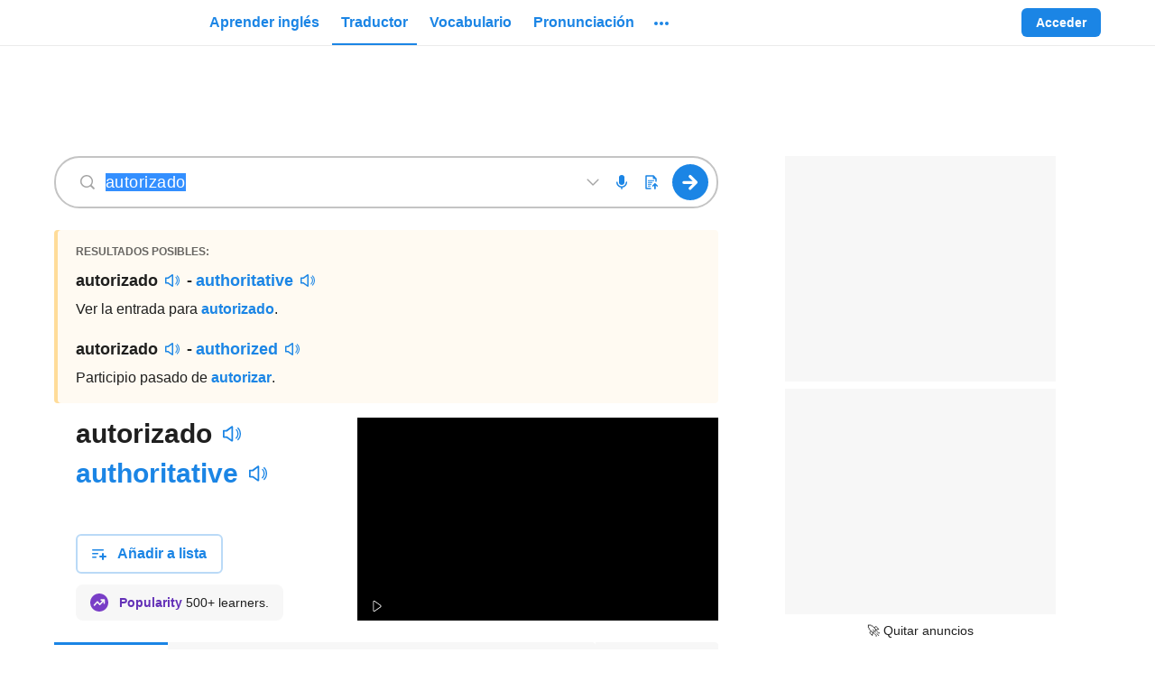

--- FILE ---
content_type: text/html; charset=utf-8
request_url: https://www.ingles.com/traductor/autorizado?langFrom=es
body_size: 63988
content:

    <!DOCTYPE html>
    <html lang="es"><head><meta charSet="UTF-8"/><meta name="viewport" content="width=device-width"/><title>Autorizado en inglés | Traductor de español a inglés - inglés.com</title><link rel="dns-prefetch" href="https://neodarwin-prod.sdcdns.com"/><link rel="dns-prefetch" href="https://cdn.mxpnl.com"/><link rel="dns-prefetch" href="https://api.mixpanel.com"/><link rel="dns-prefetch" href="https://traductor1.ingles.com"/><link rel="dns-prefetch" href="https://spanishdict-d.openx.net"/><link rel="canonical" href="https://www.ingles.com/traductor/autorizado"/><meta name="description" content="Traduce autorizado. Mira 4 traducciones acreditadas de autorizado en ingles con oraciones de ejemplo, frases y pronunciación de audio."/><link rel="logo" type="image/jpeg" href="https://neodarwin-prod.sdcdns.com/img/common/inglescom/logo-blue.jpg"/><meta property="fb:app_id" content="123097127645"/><meta property="fb:admins" content="1675823057"/><meta property="og:type" content="article"/><meta property="og:site_name" content="inglés.com"/><meta property="og:image" content="https://neodarwin-prod.sdcdns.com/img/common/inglescom/logo-square-medium.png"/><meta name="twitter:card" content="summary"/><meta name="twitter:site" content="@inglespuntocom"/><meta name="twitter:creator" content="@inglespuntocom"/><meta name="facebook-domain-verification" content="jc7em4qb56kn86prn1vkf4eyrf0u9g"/><meta property="og:title" content="¡Mira la traducción de &quot;autorizado&quot; en inglés.com!"/><meta property="og:description" content="Traduce millones de palabras y frases de gratis en inglés.com, el mejor diccionario y traductor de inglés-español en el mundo."/><meta property="og:url" content="https://www.ingles.com/traductor/autorizado"/><meta name="google" content="notranslate"/><link rel="icon" sizes="192x192" href="https://neodarwin-prod.sdcdns.com/img/common/apple-touch-icons/inglescom/favicon-production.png"/><link rel="apple-touch-icon" href="https://neodarwin-prod.sdcdns.com/img/common/apple-touch-icons/inglescom/apple-touch-icon-production.png"/><script type="text/javascript">(function(h,o,u,n,d) {
            h=h[d]=h[d]||{q:[],onReady:function(c){h.q.push(c)}}
            d=o.createElement(u);d.async=1;d.src=n
            n=o.getElementsByTagName(u)[0];n.parentNode.insertBefore(d,n)
        })(window,document,'script','https://www.datadoghq-browser-agent.com/us1/v4/datadog-logs.js','DD_LOGS')
        window.DD_LOGS.onReady(function() {
            window.DD_LOGS.init({
                clientToken: 'pub0474aa796e5e5e261fddc4fd44682f10',
                site: 'datadoghq.com',
                forwardErrorsToLogs: false,
                sessionSampleRate: 100,
                service: 'neodarwin',
                env: 'production',
            })
        })</script><script type="text/javascript">window.onerror = (function () {
          var errCount = 0;

          return function(message, url, lineNumber) {
            if(++errCount > 2) {
              return;
            }

            var logEntry = {
              level: 'error',
              env: 'production',
              message: message,
              file: url,
              lineno: lineNumber,
              type: 'client',
              reqPath: window.location.href,
              ua: window.navigator.userAgent,
              isMobile: window.SD_IS_MOBILE,
              inline: true,
              geo: window.SD_GEO_CODE
            };

            if (window.SD_USER_AGENT) {
              logEntry.uaReadable = window.SD_USER_AGENT.uaReadable;
              logEntry.browserName = window.SD_USER_AGENT.browserName;
              logEntry.browserVersion = window.SD_USER_AGENT.browserVersion;
              logEntry.isSupportedBrowser = window.SD_USER_AGENT.isSupportedBrowser;
            }

            window.DD_LOGS.onReady(function () {
              window.DD_LOGS.logger.log(logEntry.message, logEntry, logEntry.level);
            })

            return false;
          }
        }).call(this);
        if ('production' !== 'test') {
          setTimeout(function(){ if (!window.SD_LOADED && !window.SD_IS_PROBABLY_BOT) { throw new Error("bundle did not load"); } }, 15000);
        }</script><script type="text/javascript">(function(global) {
        getCurrentTime = function() {
          if (window.performance && window.performance.now) {
            return Math.round(window.performance.now());
          }
          return Date.now();
        }

        global.CMAS_EMAIL_HASH_MD5          = '';
        global.CMAS_EMAIL_HASH_SHA1         = '';
        global.CMAS_EMAIL_HASH_SHA256       = '';
        global.MACHINE_TRANSLATION_SALT     = '';
        global.PO_URL                       = 'po-intake2.spanishdict.com';
        global.SD_AD_CONFIG                 = { isMobile: false, deviceType: '' };
        global.SD_AD_DOCSTART               = getCurrentTime();
        global.SD_AD_TEST                   = '';
        global.SD_ANALYTICS_HOST            = 'po-intake2.spanishdict.com';
        global.SD_BROWSER_SUPPORTS_WEBP     = true;
        global.SD_CCPA_APPLIES              = false;
        global.SD_CSRF_TOKEN                = '';
        global.SD_DATE_TIME                 = '2026-02-01T20:53:57+00:00';
        global.SD_DISABLE_ONETAP            = false;
        global.SD_ENV                       = 'production';
        global.SD_EU_CONSENT_COOKIE_NAME    = "euconsent2";
        global.SD_FULLSTORY                 = 'false' === 'true';
        global.SD_GA_IS_MOBILE              = 'false';
        global.SD_GDPR_APPLIES              = false;
        global.SD_GTM_OPTOUT                = false;
        global.SD_GEO_CODE                  = 'US';
        global.SD_GEO_STATE                 = 'OH';
        global.SD_IS_INTERNET_EXPLORER      = false;
        global.SD_IS_IPV6                   = false;
        global.SD_IS_MOBILE                 = 'false' === 'true';
        global.SD_IS_MT_PAGE                = 'false' === 'true';
        global.SD_IS_PROBABLY_BOT           = false;
        global.SD_IS_WEBVIEW                = false;
        global.SD_LANG                      = 'es';  // UI lang.
        global.SD_LESSON_SESSION_UUID       = '';
        global.SD_LOGGED_IN                 = false;
        global.SD_LOGGED_IN_TEST_GROUP      = null;
        global.SD_LOG_LEVEL                 = 'warn';
        global.SD_MIXPANEL_DISTINCT_ID      = 'null' ? 'null' : null;
        global.SD_MP                        = '0d9d3502c20e893b403e6018cccf0388';
        global.SD_MT_KEY                    = '';
        global.SD_NO_ADS                    = 'false' === 'true';
        global.SD_PAGE_CATEGORY             = 'translation';
        global.SD_PREBID_FILE_URL           = "//cmas.sdcdns.com/prebid-min.js";
        global.SD_SESSION_GROUP             = '17';
        global.SD_SESSION_USER              = null;
        global.SD_TEST_GROUP                = '26';
        global.SD_USER_AGENT                = {"ua":"Mozilla\u002F5.0 (Macintosh; Intel Mac OS X 10_15_7) AppleWebKit\u002F537.36 (KHTML, like Gecko) Chrome\u002F131.0.0.0 Safari\u002F537.36; ClaudeBot\u002F1.0; +claudebot@anthropic.com)","uaReadable":"Chrome 131 \u002F Mac OS 10.15.7","browserName":"Chrome","browserVersion":"131","os":"Mac OS","osVersion":"10.15.7","device":"Apple","isSupportedBrowser":true,"isAndroidApp":false,"isPremiumAndroidVersion":false,"isPqCapableAppVersion":false,"isIOSApp":false};
        global.WEBPACK_PUBLIC_PATH          = 'https://neodarwin-prod.sdcdns.com/webpack-assets/';
        global.SD_WUNDERKIND_SITE_ID        = "7945";
      })(this);</script><script type="text/javascript">(function(c,a){if(!a.__SV){var b=window;try{var d,m,j,k=b.location,f=k.hash;d=function(a,b){return(m=a.match(RegExp(b+"=([^&]*)")))?m[1]:null};f&&d(f,"state")&&(j=JSON.parse(decodeURIComponent(d(f,"state"))),"mpeditor"===j.action&&(b.sessionStorage.setItem("_mpcehash",f),history.replaceState(j.desiredHash||"",c.title,k.pathname+k.search)))}catch(n){}var l,h;window.mixpanel=a;a._i=[];a.init=function(b,d,g){function c(b,i){var a=i.split(".");2==a.length&&(b=b[a[0]],i=a[1]);b[i]=function(){b.push([i].concat(Array.prototype.slice.call(arguments,
      0)))}}var e=a;"undefined"!==typeof g?e=a[g]=[]:g="mixpanel";e.people=e.people||[];e.toString=function(b){var a="mixpanel";"mixpanel"!==g&&(a+="."+g);b||(a+=" (stub)");return a};e.people.toString=function(){return e.toString(1)+".people (stub)"};l="disable time_event track track_pageview track_links track_forms track_with_groups add_group set_group remove_group register register_once alias unregister identify name_tag set_config reset opt_in_tracking opt_out_tracking has_opted_in_tracking has_opted_out_tracking clear_opt_in_out_tracking people.set people.set_once people.unset people.increment people.append people.union people.track_charge people.clear_charges people.delete_user people.remove".split(" ");
      for(h=0;h<l.length;h++)c(e,l[h]);var f="set set_once union unset remove delete".split(" ");e.get_group=function(){function a(c){b[c]=function(){call2_args=arguments;call2=[c].concat(Array.prototype.slice.call(call2_args,0));e.push([d,call2])}}for(var b={},d=["get_group"].concat(Array.prototype.slice.call(arguments,0)),c=0;c<f.length;c++)a(f[c]);return b};a._i.push([b,d,g])};a.__SV=1.2;b=c.createElement("script");b.type="text/javascript";b.async=!0;b.src="undefined"!==typeof MIXPANEL_CUSTOM_LIB_URL?
      MIXPANEL_CUSTOM_LIB_URL:"file:"===c.location.protocol&&"//cdn.mxpnl.com/libs/mixpanel-2-latest.min.js".match(/^\/\//)?"https://cdn.mxpnl.com/libs/mixpanel-2-latest.min.js":"//cdn.mxpnl.com/libs/mixpanel-2-latest.min.js";d=c.getElementsByTagName("script")[0];d.parentNode.insertBefore(b,d)}})(document,window.mixpanel||[]);
      if (window.SD_MP) {
        mixpanel.init(window.SD_MP,{loaded:function(mp){window.SD_MIXPANEL_DISTINCT_ID=mp.get_distinct_id()}});
    
        // If bot detected, set $ignore so Mixpanel does not track bot activity
        // https://community.mixpanel.com/announcements-6/exclude-bot-activity-web-javascript-articles-from-the-archive-2774
        if (window.SD_IS_PROBABLY_BOT) {
          mixpanel.register({ '$ignore': true });
        }
      }</script><script type="text/javascript">
      window.dataLayer = window.dataLayer || [];

      dataLayer.push({"test_group":26,"page_category":"translation","page_title":"Autorizado en inglés | Traductor de español a inglés - inglés.com","user_status":"anonymous","section":"traductor","sd_is_mobile":false,"is_premium":false});

      function getTimestampISO() {
        // Get local time as ISO string with offset at the end
        var now = new Date();
        var tzo = -now.getTimezoneOffset();
        var dif = tzo >= 0 ? '+' : '-';
        var pad = function(num) {
          var norm = Math.abs(Math.floor(num));
          return (norm < 10 ? '0' : '') + norm;
        };
        return now.getFullYear()
          + '-' + pad(now.getMonth()+1)
          + '-' + pad(now.getDate())
          + 'T' + pad(now.getHours())
          + ':' + pad(now.getMinutes())
          + ':' + pad(now.getSeconds())
          + '.' + pad(now.getMilliseconds())
          + dif + pad(tzo / 60)
          + ':' + pad(tzo % 60);
      }

      function getTimezoneOffset() {
        var offset = -1 * (new Date()).getTimezoneOffset()/60;
        return (offset > 0 ? "+" : '') + offset;
      }

      dataLayer.push({
        client_timestamp_iso: getTimestampISO(),
        client_timezone: getTimezoneOffset()
      });

      (function(w,d,s,l,i){w[l]=w[l]||[];w[l].push({'gtm.start':
      new Date().getTime(),event:'gtm.js'});var f=d.getElementsByTagName(s)[0],
      j=d.createElement(s),dl=l!='dataLayer'?'&l='+l:'';j.async=true;j.src=
      'https://www.googletagmanager.com/gtm.js?id='+i+dl;f.parentNode.insertBefore(j,f);
      })(window,document,'script','dataLayer', 'GTM-W7DSRMV');
      </script><script></script><script async src="https://fundingchoicesmessages.google.com/i/pub-7876075054123551?ers=1" nonce="U3DWe-jpZlDhg2HrnTuSYQ"></script><script nonce="U3DWe-jpZlDhg2HrnTuSYQ">(function() {function signalGooglefcPresent() {if (!window.frames['googlefcPresent']) {if (document.body) {const iframe = document.createElement('iframe'); iframe.style = 'width: 0; height: 0; border: none; z-index: -1000; left: -1000px; top: -1000px;'; iframe.style.display = 'none'; iframe.name = 'googlefcPresent'; document.body.appendChild(iframe);} else {setTimeout(signalGooglefcPresent, 0);}}}signalGooglefcPresent();})();</script><script></script><style type="text/css">.UTPNOW1e,.avYsigVk{background:none;border:none;cursor:pointer;line-height:0;margin:0;outline:none;padding:0}.PTmC_DkD.UTPNOW1e,.avYsigVk.PTmC_DkD{margin:-10px;padding:10px}@media(min-width:768px){.PTmC_DkD.UTPNOW1e,.avYsigVk.PTmC_DkD{margin:0;padding:0}}.UTPNOW1e{line-height:inherit}.LuMRkwkI{background-color:var(--blue-700);border:none;border-radius:6px;color:var(--white);cursor:pointer;display:inline-block;font-size:16px;font-weight:700;line-height:24px;margin:0;outline:none;padding:8px 24px;pointer-events:auto;text-align:center;text-decoration:none}.hQCcszcI{display:block;margin-left:auto;margin-right:auto;width:100%}@media(min-width:768px){.hQCcszcI{width:200px}}.g5QNuK05{width:200px}.Zy0rv1pa,.sx957qDs{width:100%}@media(min-width:768px){.Zy0rv1pa{width:revert}}.qoIT1BQa{height:100%}.no-touch .LuMRkwkI:hover{text-decoration:none}.Kk2y6UO0,.hcsuGAt3{border:2px solid var(--blue-300);color:var(--blue-700)}.Kk2y6UO0,.hcsuGAt3,.lq4trSST{background:var(--white);transition:.3s;transition-property:border}.lq4trSST{color:rgba(0,0,0,.6)}.no-touch .Kk2y6UO0:focus,.no-touch .Kk2y6UO0:hover,.no-touch .hcsuGAt3:focus,.no-touch .hcsuGAt3:hover{border-color:var(--blue-700)}.JbVGs_AT{border:0 hsla(0,0%,100%,0)}.vSdpu8Ib{border:1px solid var(--white)}.no-touch .JbVGs_AT.hcsuGAt3:hover,.no-touch .Kk2y6UO0.JbVGs_AT:hover{background-color:inherit;border-color:hsla(0,0%,100%,0);text-decoration:underline}.hxJ1D2Dk{font-size:14px;line-height:20px;padding:6px 16px}.eZR8mORo{font-size:18px;line-height:24px;padding:16px 32px}.wSsgb7wA{min-height:60px}.jlsFNPoA{min-height:50px}@media(min-width:480px){.o5ylRKp_{padding:15px 30px;width:350px}.cbSGyD5t{font-size:18px}}.hcsuGAt3{align-items:center;display:inline-flex;height:40px;justify-content:center;line-height:0;padding:0;width:46px}.hcsuGAt3.hxJ1D2Dk{height:32px;width:40px}.hcsuGAt3.hxJ1D2Dk.KYEC3H__{width:32px}.hcsuGAt3.KYEC3H__{width:40px}.biOSe8me{align-items:center;display:flex;padding:8px 16px}.biOSe8me .Gq_oykh6{flex-grow:0;line-height:0}.biOSe8me .fChRiy6t{flex-grow:1;margin-left:12px;min-width:0;text-align:center}.biOSe8me.hxJ1D2Dk{padding:6px 12px}.biOSe8me.hxJ1D2Dk .Gq_oykh6{padding-bottom:2px}.biOSe8me.hxJ1D2Dk .fChRiy6t{margin-left:8px}.biOSe8me.eZR8mORo{padding:16px 16px 16px 24px}@media(min-width:481px){.biOSe8me.W0fxwvRy{display:inline-block;padding:8px 24px}.biOSe8me.W0fxwvRy .Gq_oykh6{display:none}.biOSe8me.W0fxwvRy .fChRiy6t{margin-left:unset}}.STjq9Zep{cursor:not-allowed;pointer-events:none}.STjq9Zep:not(.ziMWOw7f):not(.vvdSjBfI){opacity:.45}.lcXqkVA3{cursor:pointer;pointer-events:none}.iCfnmwjf{white-space:nowrap}.S9cg7RMJ{background-color:hsla(0,0%,100%,0)}.e0TZy_tU{padding:0!important}.o2tE4EUv{border-radius:0}.ziMWOw7f{background-color:var(--green-300);border:2px solid var(--green-800);color:var(--black-700)}.no-touch .ziMWOw7f:hover{border-color:var(--green-800)}.vvdSjBfI{background-color:var(--pink-300);border:2px solid var(--pink-800);color:var(--black-700)}.no-touch .vvdSjBfI:hover{border-color:var(--pink-800)}.LDaWQ8QV{outline:none}.LDaWQ8QV:focus-visible{outline:2px solid var(--blue-700)}._YgHqAsa{height:32px!important;width:32px!important}._YgHqAsa.d7DEh7FT{height:36px!important;width:36px!important}._YgHqAsa:hover{background-color:rgba(33,33,33,.08)!important;border-radius:50%}._YgHqAsa:hover svg{color:var(--blue-700)}.yWNbFLqW{transition:.3s;transition-property:background-color}.yWNbFLqW:hover{background-color:#187ad3}.eMif2E14{border-radius:20px}.zvuXqvSS{background-color:var(--green-700)}.W9cMkzFH{line-height:0;transition:color .25s}.HF3Ywia9{transition:background .25s}.CctXGAOe.ocmOwx48{color:var(--blue-700)}.CctXGAOe.QXyN7UUf{color:var(--blue-400)}.CctXGAOe.ixF2Zfvh{color:var(--green-700)}.CctXGAOe.JFVNqsYR{color:var(--green-400)}.CctXGAOe.uoSyhmbF{color:var(--pink-700)}.CctXGAOe.bPlWT80z{color:var(--purple-700)}.CctXGAOe.xFMk5emR{color:var(--yellow-700)}.CctXGAOe.azhDsV1S{color:var(--yellow-600)}.CctXGAOe.DXseIA3U{color:var(--black-200)}.CctXGAOe.JIMcWDTL{color:var(--black-400)}.CctXGAOe.NTkeeYqC{color:var(--black-300)}.CctXGAOe.rraT7_MR{color:var(--black-100)}.CctXGAOe.cY__31aI{color:rgba(0,0,0,.38)}.CctXGAOe.H1sMQbez{color:var(--white)}.CctXGAOe.sDmfFOXB{color:inherit}.CctXGAOe path,.CctXGAOe use{fill:currentColor}@keyframes mgQQz7mq{0%{opacity:0}20%{opacity:0}25%{opacity:1}70%{opacity:1}75%{opacity:0}to{opacity:0}}@keyframes hAhf_feC{0%{opacity:0}45%{opacity:0}50%{opacity:1}95%{opacity:1}to{opacity:0}}.AEf199BZ{animation:mgQQz7mq 1s infinite}.VqgxdmHz{animation:hAhf_feC 1s infinite}.tCur1iYh{color:var(--blue-700);pointer-events:auto;text-decoration:none}.no-touch .tCur1iYh:hover{text-decoration:underline}.no-touch .wJokeImU:hover{text-decoration:none!important}.ikOB2Z6p{text-decoration:underline;text-decoration-color:var(--black-200);text-decoration-style:solid;text-decoration-thickness:1px;text-underline-offset:4px}.ikOB2Z6p:hover{text-decoration-color:var(--white)}._gVHGYAJ{border-bottom:1px dashed var(--black-300)}._gVHGYAJ:hover{border-bottom:1px solid var(--white)}.lTAsUxxd{color:var(--black-700)}.zV1FdL_v{color:var(--black-800)}.ZuEn7XRd{color:rgba(0,0,0,.6)}.GV1ppQYL{color:rgba(0,0,0,.38)}.B2bPNCng{color:rgba(0,0,0,.88)}.lxA9LPJT{color:var(--black-500)}.RBdERBQ0{color:var(--black-400)}.MqlbYn5n{color:var(--white)}.JPJ6CNOD{color:var(--blue-500)}.rMHSSUgH{color:inherit}.iDN_vpw4{transition:.1s;transition-property:color}.iDN_vpw4:hover{color:var(--blue-700)}.a6nKijQd:hover{color:var(--black-700)}.GJf6NbuF{font-weight:700}.wvGxWLbx,.wvGxWLbx button{height:32px!important;width:32px!important}.wvGxWLbx button{padding:0}.wvGxWLbx.d5dyJNy7,.wvGxWLbx.d5dyJNy7 button{height:24px!important;width:24px!important}.wvGxWLbx:hover{background-color:rgba(33,33,33,.08)!important;border-radius:50%}.wvGxWLbx:hover svg{color:var(--blue-700)}.hrOlX7KA{display:flex;z-index:10070}.hrOlX7KA.S_hg15c7{bottom:10px;left:7px;position:fixed;right:7px}._rsOXjVf{align-items:center;background-color:var(--white);border-radius:6px;display:flex;flex-direction:row;font-size:16px;justify-content:center;line-height:22px;margin:auto;padding:12px 16px}.C5hm5Mjb ._rsOXjVf{box-shadow:-4px 0 0 var(--blue-700),0 0 0 rgba(0,0,0,.05),0 4px 6px rgba(0,0,0,.1),0 8px 24px rgba(0,0,0,.2)}.LbrHlCxZ ._rsOXjVf{box-shadow:0 0 0 rgba(0,0,0,.05),0 4px 6px rgba(0,0,0,.1),0 8px 24px rgba(0,0,0,.2),inset 4px 0 0 var(--pink-700)}.LAKuY_g8 ._rsOXjVf{box-shadow:0 0 0 rgba(0,0,0,.05),0 4px 6px rgba(0,0,0,.1),0 8px 24px rgba(0,0,0,.2),inset 4px 0 0 var(--green-700)}.hcQX06Fv{animation:lxpzk8tn 8s forwards}._nbywnJr{animation:lxpzk8tn 12s forwards}.oi3KbfBN{margin-right:12px}.fKeYhFSU{max-width:291px}@media(min-width:768px){.fKeYhFSU{max-width:496px}}.AIW7UZET{margin-left:12px;margin-right:-4px}.gNVmwLZc{animation:none;opacity:0;visibility:hidden}@keyframes lxpzk8tn{0%{opacity:1;visibility:visible}40%{opacity:1;visibility:visible}to{opacity:0;visibility:hidden}}.FFCRSQSv{position:absolute;right:0;top:-1px}.JIQnBXxA{line-height:0;min-width:120px;position:relative;width:120px}@media(min-width:768px){.JIQnBXxA{min-width:150px;width:150px}}.vHOSwPrh .JIQnBXxA{min-width:150px;width:150px}.KgffUmC8{line-height:0;min-width:235px;position:relative;width:235px}@media(min-width:768px){.KgffUmC8{min-width:280px;width:280px}}.vHOSwPrh .KgffUmC8{width:280px}.xrrpE7jR{display:block;height:100%;margin:0 auto;width:150px}.xrrpE7jR a{display:flex;height:100%}.jVCgbjzs{display:block;height:100%;margin:0 auto;width:280px}.jVCgbjzs a{display:flex;height:100%}._zSVqbRa{width:unset}.vl5cAIiS{align-items:center;display:flex;flex:1;height:100%}@media(max-width:768px){.vl5cAIiS{display:none}}.vl5cAIiS.xIsr3sfU{display:flex}.RZzvXvKt{display:none}@media(max-width:768px){.RZzvXvKt{display:block}}.RZzvXvKt.xIsr3sfU{display:none}.DAiuD1XD{align-items:center;color:var(--blue-700);cursor:pointer;display:flex;font-size:16px;font-weight:700;height:100%;line-height:24px;margin:0 2px;outline:none;overflow:visible}.DAiuD1XD:focus-visible .TCzFvEgr,.DAiuD1XD:hover .TCzFvEgr{background:rgba(33,33,33,.08)}@media(min-width:1024px){.DAiuD1XD .eeZ1cuWe{display:none}}.TCzFvEgr{border-radius:20px;line-height:0;padding:15px 8px 1px;position:relative;transition:.3s;transition-property:background-color}.lr6FmpEP{line-height:0;transition:color .25s}.DHPhDDob{transition:background .25s}.lHz5Y_4H.Cpw86H01{color:var(--blue-700)}.lHz5Y_4H.CPLuz2mD{color:var(--blue-400)}.lHz5Y_4H.ZMf1V1so{color:var(--green-700)}.lHz5Y_4H.AXFp1N5c{color:var(--green-400)}.lHz5Y_4H.wxe18Mf9{color:var(--pink-700)}.lHz5Y_4H.IkoWBoRf{color:var(--purple-700)}.lHz5Y_4H.tmIwlPay{color:var(--yellow-700)}.lHz5Y_4H._MCsCaUR{color:var(--black-200)}.lHz5Y_4H.JiDHYmoN{color:var(--black-400)}.lHz5Y_4H.BE3X5A0w{color:var(--black-300)}.lHz5Y_4H.zPYu3J6a{color:var(--black-100)}.lHz5Y_4H.jSgheCT7{color:rgba(0,0,0,.38)}.lHz5Y_4H.nLQH_uIc{color:var(--white)}.lHz5Y_4H.UlP5ofJ7{color:inherit}.lHz5Y_4H path,.lHz5Y_4H use{fill:currentColor}.xJvL3EBX{display:block;position:relative;text-align:center;z-index:9920}.JnP5qV_3{height:52px;width:50px}.ShoJYS0O{align-items:stretch;color:var(--black-600);font-size:15px;height:100%;padding-bottom:30px}.ShoJYS0O,.dwHNAhzp{display:flex;flex-direction:column}.dwHNAhzp{align-items:center;background-color:var(--white);border:1px solid var(--black-200);border-radius:6px;flex-wrap:wrap;height:225px;justify-content:center;padding:24px 0;width:400px}.dwHNAhzp:hover{background-color:rgba(0,0,0,.08);cursor:pointer}.dwHNAhzp.htQTYYSe{border-color:var(--black-400)}.dwHNAhzp.u7wPgFWU{height:266px}.hHSf2jGq{align-items:center;display:flex;margin-bottom:4px;margin-top:12px}.hHSf2jGq .gXq9wbXs{margin:0 4px}.vliJrFxb{color:rgba(0,0,0,.6);font-size:14px;line-height:20px;margin:0 24px;text-align:center}._rIoY6QE{align-items:center;display:flex;margin-top:auto}._rIoY6QE .qdylzbjG{font-size:14px;font-weight:700;margin:0 4px}._rIoY6QE .MC9KRbse{height:12px;width:12px}.KfeLlUpR{visibility:hidden}.WRjgGZHp{background-color:var(--white);border:2px solid var(--blue-300);border-radius:6px;display:flex;flex-direction:row;flex-wrap:wrap;height:72px;margin-left:8px;margin-top:8px;padding:14px;width:244px}.jsko40YV{display:flex;margin-bottom:6px}.GmzTqIwf{width:125px}.GmzTqIwf,.lkw2abvD{display:block;margin-right:4px}.lkw2abvD{width:100px}.gVdym5Mj{background-color:var(--yellow-700);border-radius:10px;color:var(--white);font-size:8px;height:16px;line-height:16px;text-align:center;width:56px}.HFbtou69{font-size:12px}.DEQZAVWt{border-bottom:2px solid var(--blue-700)}.DEQZAVWt .x08jfH36{margin-top:2px}.U09KtMau{align-items:center;display:flex;flex:1;height:100%;margin-left:10px}.U09KtMau .UPjwSIEl{display:none}@media(min-width:1024px){.U09KtMau .UPjwSIEl{display:inherit}}.VkDkZ2Lm{align-items:center;color:var(--blue-700);cursor:pointer;font-size:16px;font-weight:700;height:100%;line-height:24px;margin:0 2px;outline:none}.Pw9JMXjB .VkDkZ2Lm,.VkDkZ2Lm{display:flex}.VkDkZ2Lm .x08jfH36{align-items:center;border-radius:4px;display:flex;padding:6px 10px;transition:.3s;transition-property:background-color}.no-touch .VkDkZ2Lm:hover{text-decoration:none}.no-touch .VkDkZ2Lm.KIqeCkSy:focus .x08jfH36,.no-touch .VkDkZ2Lm:hover .x08jfH36{background:rgba(33,33,33,.08)}.wWohlSos{background:var(--white);border-radius:4px;box-shadow:0 0 0 1px rgba(0,0,0,.05),0 4px 6px 0 rgba(0,0,0,.1),0 8px 24px 0 rgba(0,0,0,.2);left:0;padding:8px 0;position:absolute;top:38px;width:200px;z-index:9940}.RRftH0zP{color:var(--black-700)!important;cursor:pointer;display:flex;font-size:16px;font-weight:400;line-height:24px;padding:12px 16px;text-align:left;text-decoration:none!important}@media(min-width:1024px){.RRftH0zP.nxk41M3G{display:none}}.no-touch .RRftH0zP:hover{background:rgba(33,33,33,.08);text-decoration:none}.RRftH0zP:first-child{border-top-left-radius:4px;border-top-right-radius:4px}.RRftH0zP:last-child{border-bottom-left-radius:4px;border-bottom-right-radius:4px}.RRftH0zP div{margin-left:8px;margin-top:4px}.fDQChDGE{background-color:var(--blue-200);border-radius:16px;flex-shrink:0;height:32px;text-align:center;width:32px}.fDQChDGE,.tuhwfhsY{color:var(--blue-700);font-size:16px;line-height:32px}.tuhwfhsY{font-weight:700;margin-left:8px;text-decoration:none}.PyDTIUBa{padding-top:2px}.rDVQOCIj{align-items:center;display:flex;height:100%}.rDVQOCIj .bJlBGOMU{border:none;font-size:14px;font-weight:700;line-height:20px;padding:6px 16px}.rDVQOCIj .Y20Twyap{margin-right:8px}.rDVQOCIj .mQhCbrcC{align-items:center;animation:_N_297DJ .5s infinite alternate;background-color:var(--black-100);border-radius:6px;display:flex;height:32px;justify-content:center;padding:8px;width:32px}@keyframes _N_297DJ{0%{opacity:.5}to{opacity:1}}.vDISuS4b{display:none}@media(min-width:1024px){.vDISuS4b{display:flex;padding-right:16px}}.NpybOdrE{align-items:center;display:flex;height:64px;padding:16px 16px 16px 8px;width:260px}.N8KRLJMc{color:rgba(0,0,0,.88);flex-grow:1;font-size:16px;font-style:normal;font-weight:700;margin-left:8px;overflow:hidden;text-overflow:ellipsis;white-space:nowrap}.ySQtZfTy{align-items:center;display:flex;justify-content:space-around;margin-left:8px}.cQwQ_Kr6,.ySQtZfTy{height:32px;width:32px}.cQwQ_Kr6{background-color:#e8f2fc;border-radius:16px;color:var(--blue-700);flex-shrink:0;font-size:16px;line-height:32px;text-align:center}.YYgAlq2D{margin-left:8px}.dp7bHsTi{align-items:center;border-radius:4px;display:flex;padding:4px 8px;transition:.3s;transition-property:background-color}.wGx9JFSG{background:var(--white);border-radius:6px;box-shadow:0 0 0 1px rgba(0,0,0,.05),0 4px 6px 0 rgba(0,0,0,.1),0 8px 24px 0 rgba(0,0,0,.2);cursor:default;position:absolute;right:0;top:46px;width:300px;z-index:9940}.wGx9JFSG .IZSYQRwc{align-items:center;display:flex;flex-direction:column;padding:16px 24px}.wGx9JFSG .IZSYQRwc .fOWdSGmj{align-items:center;background-color:var(--blue-200);border-radius:50%;color:var(--blue-700);display:flex;font-size:24px;font-weight:700;height:64px;justify-content:center;line-height:32px;position:relative;text-transform:uppercase;width:64px}.wGx9JFSG .IZSYQRwc .fOWdSGmj.ZBkLmxvU{background-color:var(--yellow-200);color:var(--yellow-800)}.wGx9JFSG .IZSYQRwc .EywGo2A8{color:rgba(0,0,0,.88);font-size:21px;font-weight:700;line-height:28px;margin-top:12px;text-align:center}.ZeWEyq3W{background-color:var(--white);border-radius:50%;height:24px;padding:4px;position:absolute;right:-4px;top:0;width:24px}.hwjFcFmx{cursor:pointer;margin:0 2px;position:relative}.DykFDWob{border-top:1px solid var(--black-200);color:var(--black-700);display:block;line-height:24px;padding:12px 16px;text-align:center;transition:.3s;transition-property:background-color}.no-touch .DykFDWob:hover{background-color:rgba(33,33,33,.08);text-decoration:none}.VZJs48BW{align-items:center;display:flex;height:64px;padding:16px 16px 16px 8px;width:260px}.HIE7lVRn{background-color:var(--white);border-radius:50%;padding:2px;position:absolute;right:-7px;top:-4px}.CcYFxdB6{align-items:center;background-color:var(--blue-200);border-radius:50%;color:var(--blue-700);display:flex;font-weight:700;height:32px;justify-content:center;padding:4px 8px;position:relative;text-transform:uppercase;transition:.3s;transition-property:background-color;width:32px}.CcYFxdB6.yK3R8c7M{background-color:var(--yellow-200);color:var(--yellow-800)}.no-touch :hover>.CcYFxdB6{background-color:var(--blue-300)}.no-touch :hover>.CcYFxdB6.yK3R8c7M{background-color:var(--yellow-300)}.no-touch :focus-visible .CcYFxdB6{background-color:var(--blue-300)}.no-touch :focus-visible .CcYFxdB6.yK3R8c7M{background-color:var(--yellow-300)}.oGJSFw6F{padding:12px 0}.oGJSFw6F:first-child{margin-top:8px}.oGJSFw6F:last-child{margin-bottom:8px}a.oGJSFw6F{align-items:center;display:flex}a.oGJSFw6F>:first-child{margin:0 12px 0 16px}a.oGJSFw6F .DRtwbWrd{size:14px;color:var(--black-800);flex-grow:1;line-height:20px;text-align:left;text-decoration:none}a.Fy4ELBBK{background-color:var(--yellow-100)}a.Fy4ELBBK .DRtwbWrd{color:var(--yellow-800)}.hwjBFAxS{display:inline-block;position:relative;word-break:normal}.yVKd_BLb{width:100%}.IK7JgRFF{text-align:center}.pkPi8F2v{display:inline}.WhObtNtw{background-color:var(--white);border-radius:4px;box-shadow:0 0 0 1px rgba(0,0,0,.05),0 3px 6px 0 rgba(0,0,0,.1),0 9px 24px 0 rgba(0,0,0,.2);font-size:16px;line-height:24px;padding:12px 16px;position:absolute;z-index:9951}.ui_KMDBO .WhObtNtw{left:50%;top:-5px;transform:translate(-50%,-100%)}.siN4kdbQ .WhObtNtw{right:calc(100% + 10px);top:50%;transform:translateY(-50%)}.zgQndPWr .WhObtNtw{left:calc(100% + 10px);top:50%;transform:translateY(-50%)}.JYA1sfP8 .WhObtNtw{right:-15px;top:calc(100% + 10px)}.AD7iKFkA .WhObtNtw{bottom:-5px;left:50%;transform:translate(-20%,100%)}.jSwAHDWq .WhObtNtw{left:50%;top:-5px;transform:translate(-20%,-100%)}.wvgPN6Ma .WhObtNtw{bottom:-5px;left:50%;transform:translate(-50%,100%)}.dCImPK4s{position:relative;z-index:6}.sx5wEGQr{display:none;height:0;position:absolute;width:0;z-index:6}.JYA1sfP8 .sx5wEGQr{bottom:-11px}.AD7iKFkA .sx5wEGQr,.JYA1sfP8 .sx5wEGQr{border-bottom:5px solid #fff;border-left:5px solid hsla(0,0%,100%,0);border-right:5px solid hsla(0,0%,100%,0);display:block;left:calc(50% - 5px)}.AD7iKFkA .sx5wEGQr{bottom:-6px}.jSwAHDWq .sx5wEGQr{border-left:5px solid hsla(0,0%,100%,0);border-right:5px solid hsla(0,0%,100%,0);border-top:5px solid #fff;display:block;left:calc(50% - 5px);top:-6px}.sKh7cmHY{position:relative}.EWmFcsxD{position:absolute;right:3px;top:3px;z-index:7}.gZwexpwo .WhObtNtw,.gZwexpwo .sx5wEGQr{display:none}.gZwexpwo:hover .WhObtNtw,.gZwexpwo:hover .sx5wEGQr{display:block}.gZwexpwo:focus-within .WhObtNtw,.gZwexpwo:focus-within .sx5wEGQr{display:block}.qYRa9UAS .WhObtNtw,.qYRa9UAS .sx5wEGQr{display:none;pointer-events:none}.qYRa9UAS:hover .WhObtNtw,.qYRa9UAS:hover .sx5wEGQr{display:block}.qYRa9UAS:focus-within .WhObtNtw,.qYRa9UAS:focus-within .sx5wEGQr{display:block}.G1W9kP8j,.ISzztTPC .Nzi28Mab{color:rgba(0,0,0,.88);font-size:42px;font-weight:700;line-height:48px}.ISzztTPC{align-items:center;display:flex;flex-direction:column;justify-content:center;width:432px}.ISzztTPC .idOcEfdO{color:rgba(0,0,0,.6);font-size:12px;font-weight:700;line-height:16px;margin-bottom:12px;text-transform:uppercase}.ISzztTPC .G07f0c_E{height:120px;margin-bottom:12px;width:120px}.ISzztTPC .G07f0c_E svg{height:100%;width:100%}.ISzztTPC .Nzi28Mab{margin-bottom:16px}.ISzztTPC .PwAZjRLv{align-items:center;color:rgba(0,0,0,.88);display:inline-flex;font-size:16px;line-height:24px;margin-bottom:16px;min-height:24px;text-align:center}.ISzztTPC .PwAZjRLv.L1EJttLu{margin-bottom:0}.ISzztTPC .PwAZjRLv .YnXDw5vh{align-items:center;display:inline-flex;margin-right:8px}.ISzztTPC .PwAZjRLv .EjXwwQaY{font-weight:700}.ISzztTPC .w3vkH0Be{background-color:var(--black-200);display:flex;height:1px;justify-content:center;margin:24px 0;width:120px}.ISzztTPC .mU5SrZUa{display:flex;flex-wrap:wrap;gap:8px;justify-content:center;max-width:384px}.ISzztTPC .mU5SrZUa .in34bK0P{align-items:center;display:flex;gap:12px;padding:8px;width:188px}.ISzztTPC .mU5SrZUa .in34bK0P:hover{background-color:rgba(0,0,0,.08);border-radius:6px}.ISzztTPC .mU5SrZUa .G73qOMUG{color:var(--blue-700);font-size:16px;font-weight:600;line-height:24px}.ISzztTPC .mU5SrZUa a{outline:none}.ISzztTPC .mU5SrZUa a:focus{background-color:rgba(0,0,0,.08);border-radius:6px}.HsoKTuHG{align-items:center;background-color:var(--black-100);border-radius:6px;display:flex;height:32px;justify-content:center;outline:none;padding:8px}.HsoKTuHG.X_qs62ZQ{background-color:var(--purple-100)}.HsoKTuHG .VwVcAWKf .jXxoG5e3{background-color:var(--pink-700)}.HsoKTuHG .zI_7ttwM{color:var(--purple-700);font-size:16px;font-weight:700;line-height:24px;margin-left:4px}.HsoKTuHG .VwVcAWKf{background-color:var(--white);border-radius:50%;padding:2px;position:absolute;right:-4px;top:-4px}.HsoKTuHG .VwVcAWKf .jXxoG5e3{border-radius:50%;height:8px;width:8px}.LSSFgDpB{outline:none;position:relative}.LSSFgDpB:focus-visible .HsoKTuHG,.LSSFgDpB:hover .HsoKTuHG{background-color:var(--black-200)}.LSSFgDpB:focus-visible .HsoKTuHG.X_qs62ZQ,.LSSFgDpB:hover .HsoKTuHG.X_qs62ZQ{background-color:var(--purple-200)}.FdA3vrWI{bottom:-8px;height:8px;left:0;position:absolute;width:78px}.pseWLe_e{height:0;position:absolute;right:16px;top:50px;width:auto;z-index:9999}.G5bTRq0W{margin-top:-6px}.mwgPGMMA{background-color:#fff;border-radius:6px;box-shadow:0 0 0 rgba(0,0,0,.05),0 4px 6px rgba(0,0,0,.1),0 8px 24px rgba(0,0,0,.2);display:flex;margin:8px 8px 4px;width:375px}.u8wUT0eX{align-self:center;margin:0 16px}.wqklRmK8{color:rgba(0,0,0,.88);font-size:18px;font-style:normal;font-weight:700;line-height:24px;margin:0 0 4px}.cYHRkWng{color:rgba(0,0,0,.6);font-size:14px;font-style:normal;font-weight:400;line-height:20px}.duAS8nIc{margin:16px 8px 16px 0}.i405wCKW{border-bottom:1px solid var(--black-200);width:100%}.geeOrsdd{background:var(--yellow-200);border-radius:16px;margin:0 8px 0 12px!important;padding:4px}button.rl1LTzdH{background-color:var(--yellow-200);border:none;color:var(--yellow-800);font-size:16px;font-weight:700;height:40px;line-height:24px;overflow:hidden;padding:8px 16px;position:relative;transition:.3s;width:132px}button.rl1LTzdH:hover{background-color:var(--yellow-300)}button.rl1LTzdH:hover:after{animation:tnFncSQb .6s linear,VdRfnHOh .2s .4s forwards;background:var(--white);content:" ";display:block;height:200px;opacity:.5;position:absolute;transform:rotate(40deg);width:35px}button.rl1LTzdH:hover .Ma1AjkaP{animation:lBwm39il .7s forwards,VdRfnHOh .3s .6s forwards}button.rl1LTzdH:hover .cpUIkTPl{animation:bTgQTTwL .7s linear}.cpUIkTPl{align-items:center;display:flex;justify-content:center;left:15px;top:7px}.Ma1AjkaP,.cpUIkTPl{height:12px;position:absolute;width:12px}.Ma1AjkaP{transform:scale(0);transform-origin:center}@keyframes tnFncSQb{0%{left:-39px}to{left:167px}}@keyframes lBwm39il{to{transform:scale(1)}}@keyframes VdRfnHOh{to{opacity:0}}@keyframes bTgQTTwL{0%{transform:rotate(-180deg)}to{transform:rotate(0deg)}}:root{--blue-100:#f6f9fc;--blue-200:#e8f2fc;--blue-300:#badaf7;--blue-400:#98c8f3;--blue-500:#76b6f0;--blue-600:#3d97e9;--blue-700:#1b85e5;--blue-800:#1871d2;--green-100:#f7fbf3;--green-200:#eef8e6;--green-300:#ceebb6;--green-400:#b5e191;--green-500:#9dd76d;--green-600:#74c730;--green-700:#58b40b;--green-800:#4fa408;--pink-100:#fdf6f8;--pink-200:#fbe4ea;--pink-300:#f5b7c7;--pink-400:#f19cb2;--pink-500:#ec819c;--pink-600:#e96687;--pink-700:#e54b72;--pink-800:#cf3158;--purple-100:#f8f5fc;--purple-200:#ebe2f7;--purple-300:#c9b2e9;--purple-400:#b695e0;--purple-500:#a177d7;--purple-600:#8d5bcf;--purple-700:#793ec7;--purple-800:#6330b7;--yellow-100:#fffaf2;--yellow-200:#fff2d9;--yellow-300:#ffdc99;--yellow-400:#ffcf73;--yellow-500:#ffc24c;--yellow-600:#ffb526;--yellow-700:#ffa800;--yellow-800:#f09300;--black-100:#f7f7f7;--black-200:#e9e9e9;--black-300:#c4c4c4;--black-400:#a6a6a6;--black-500:#7b7b7b;--black-600:#454545;--black-700:#212121;--black-800:#000;--white:#fff}.WoPlw_mP{-webkit-font-smoothing:antialiased;background:var(--white)}.WoPlw_mP .jsf_A5vg{border-bottom:2px solid var(--blue-700)}.WoPlw_mP.eearCR5n{border-bottom:1px solid rgba(0,0,0,.08)}.WoPlw_mP.HL77xxMk{min-width:1024px}.TZ7K3qhE{align-items:center;box-sizing:border-box;display:flex;height:50px;justify-content:center;margin:auto;padding:0 44px}@media(min-width:768px){.TZ7K3qhE{padding:0 24px}}@media(min-width:1024px){.TZ7K3qhE{width:1024px}}@media(min-width:1280px){.TZ7K3qhE{width:1208px}}</style><style type="text/css"></style><style type="text/css">.P2r9vUSS,.RVSx0wIh,.UhPOT6gU,.fSp0ylXD,.rI2Tj0nw{display:flex;justify-content:center}.RVSx0wIh{margin-bottom:16px}.XKP_TaQz{display:flex;justify-content:center;margin-bottom:8px}.knQ598bW{margin-bottom:0!important}.NgnhwZKc{background:var(--black-100)}#AdTopSmall-container{height:50px!important;position:relative;z-index:1}.ezIdDdZL,.gQmPJqZK,.s0abrHMS{height:50px;min-height:50px;overflow:hidden;width:320px}.PuuI7D9x,.XQsQXVR1{height:90px!important}.rI2Tj0nw{margin:16px 0 0}.fSp0ylXD{padding:5px 0}.RnwtzQlH,.tbn3C0x7{display:none}@media(min-width:1024px){.RnwtzQlH,.tbn3C0x7{display:block;width:160px}}.HoZVN_OI,.T3vGwB19,.vD5hjDxW{display:flex;justify-content:center;margin-right:16px}.P2r9vUSS.I00ljRnw,.fSp0ylXD.I00ljRnw{align-items:center;background:var(--black-100);height:83.3333333333vw;margin:16px 0;width:100vw}.o_zfS_0d{align-items:start!important;height:auto!important;margin-left:-16px!important;min-height:480px}.o_zfS_0d>div{margin-bottom:8px;margin-top:8px;position:sticky;top:60px}.bAInzu3F,.pbmDxKfw{min-height:250px;min-width:300px}.T3vGwB19{align-items:center;-ms-flex-direction:column}.c0UgOOkO{display:flex;justify-content:center}.tWXYPNmE{background:var(--white);bottom:0;height:50px;margin-bottom:0;position:fixed;width:100%;z-index:10}.tWXYPNmE.xFgssfNL{height:86px}.MbE0i0g4,.Q8VfTOTu,.Sac_L5Vs,.dHvDMqOk,.f_3nHnKV{min-height:250px;min-width:300px}.UMW8SvHd,.YKQZ4blT{height:90px;width:728px}.CEoxiAlm{display:flex;justify-content:center}.PHVyJGaC{min-width:400px}.RGek5c9z{margin-left:-16px!important}.ui9CX95F{margin:48px 0}.ui9CX95F.ib2XEAbm{margin:24px 0}.ui9CX95F>.T3vGwB19,.ui9CX95F>.vD5hjDxW{display:none}@media(min-width:1280px){.ui9CX95F>.T3vGwB19,.ui9CX95F>.vD5hjDxW{display:block}}.CII6lqXg{display:flex;justify-content:center;margin:8px 0}.UXbqVQC2{background-color:var(--black-100);box-shadow:inset 0 1px 2px 0 rgba(0,0,0,.08);height:8px;margin:16px 0 16px -16px;width:100vw}.UXbqVQC2.oViAzEyp{display:none}.JFDejhK9{background-color:var(--black-200);height:4px;margin:48px 0;width:100%}.JFDejhK9.P1jbZiDc{margin:24px 0}.JFDejhK9.oViAzEyp{margin:0}@media(min-width:1280px){.JFDejhK9.oViAzEyp{display:none}}.vC5nREkc{display:contents}.Spcmr8DS{color:rgba(0,0,0,.88)}.Spcmr8DS,.Spcmr8DS button,.Spcmr8DS input,.Spcmr8DS select,.Spcmr8DS textarea{font-family:-apple-system,BlinkMacSystemFont,Helvetica Neue,Helvetica,Segoe UI,Roboto,Ubuntu,Arial,sans-serif}.Spcmr8DS._QpTb6S5{background:var(--white)!important}html{background:var(--black-100)}body{margin:0}*,:after,:before{box-sizing:border-box}::-ms-clear{display:none}.lXybMjPf,.rX1og2H9,.vD3036kC{color:rgba(0,0,0,.88);font-weight:700}.rX1og2H9{font-size:24px;line-height:32px;margin-bottom:8px}.rX1og2H9.n6vihuy7{margin-bottom:16px}.lXybMjPf{font-size:30px;line-height:36px;margin-bottom:12px}.lXybMjPf.n6vihuy7{margin-bottom:24px}.tI9Wnp7r{font-size:12px!important;line-height:16px!important;text-transform:uppercase}.fluysDYN,.n2uzUibz,.nbHVC6Rb,.tI9Wnp7r{color:rgba(0,0,0,.6)}.fluysDYN{font-size:16px;line-height:24px;margin-bottom:16px}.n2uzUibz{font-size:18px;line-height:24px;margin-bottom:24px}.DqLhJ0DM{background-color:var(--black-100);border-top:1px solid var(--black-400)}.L444fI9Y{background-color:var(--white);border-top:none}.kZWEEqlP{box-sizing:border-box;clear:both;color:rgba(0,0,0,.88);font-size:14px;line-height:20px}.cIPSb2O5{display:none;flex-wrap:wrap;margin-left:auto;margin-right:auto;padding:48px 24px 24px;width:100%}@media(min-width:768px){.cIPSb2O5{display:flex}}@media(min-width:1024px){.cIPSb2O5{display:flex;width:1024px}}@media(min-width:1280px){.cIPSb2O5{display:flex;padding:48px 0 24px;width:1160px}}.cIPSb2O5 .rXAK_0kn{line-height:20px;margin-right:40px;max-width:215px}@media(min-width:1024px){.cIPSb2O5 .rXAK_0kn{margin-right:48px;max-width:360px}}@media(max-width:1024px){.cIPSb2O5 .rXAK_0kn.ZGDzO_nn{margin-right:24px;max-width:280px}}.cIPSb2O5 .t1xvUIr9{height:25px}.cIPSb2O5 .Q3Nzflp_{margin-top:12px}.cIPSb2O5 .Q_uzJhpb{color:rgba(0,0,0,.6);margin:24px 0}.cIPSb2O5 .pOT5Gtjd{margin-right:30px}.Mo5rZ9g1{display:block;padding:0 16px 86px;text-align:center}.Mo5rZ9g1 .t1xvUIr9{margin:32px auto 12px}.Mo5rZ9g1 .Q_uzJhpb{color:rgba(0,0,0,.6);margin:0 auto 16px}.Mo5rZ9g1 .VXo_235q{color:rgba(0,0,0,.38)}@media(min-width:768px){.EKmESpXx{display:none}}.hnHdQm0Q{padding-bottom:10px}.xMapyesN{display:flex}.xV7u0PEu{min-width:1024px}.xV7u0PEu .rXAK_0kn{max-width:unset;width:360px}.HgWehoHR{color:var(--black-800);font-family:-apple-system,BlinkMacSystemFont,Helvetica Neue,Helvetica,Segoe UI,Roboto,Ubuntu,Arial,sans-serif;font-size:13px;line-height:20px;text-align:left}.ehs3DM4a{margin-top:32px;width:100%}.VXo_235q{color:rgba(0,0,0,.6);font-size:14px;line-height:20px;text-align:center}.Gk5UieSJ{display:block;height:32px;line-height:1;margin-bottom:12px}.Gk5UieSJ a,.Gk5UieSJ span{display:inherit;height:100%}.Gk5UieSJ img{height:100%}.Gk5UieSJ .Pzz6CJgB{background-color:#d9d9d9;display:inline-block;height:100%;margin:0 32px;width:1px}.mr1pKBqL{margin:0}.NS95JWNh{align-items:stretch;display:grid;grid-template-columns:repeat(5,1fr);grid-template-rows:repeat(3,auto);margin:32px 0;row-gap:32px}.YDSgHK52{padding-top:12px 12px 0;text-decoration:none}.YDSgHK52 .v7aJ8m0K{font-size:12px;line-height:16px;margin:12px 16px 4px}@media(min-width:1024px){.YDSgHK52 .v7aJ8m0K{font-size:14px;line-height:20px}}.YDSgHK52 .dKgvqqOO{color:rgba(0,0,0,.6);font-size:12px;line-height:16px;margin:0 12px;word-break:break-word}.YDSgHK52 .V0pgwxxD{height:22px;margin-bottom:8px}@media(min-width:1024px){.YDSgHK52 .V0pgwxxD{height:28px}}@media(min-width:1280px){.YDSgHK52 .V0pgwxxD{height:32px}}.YDSgHK52 img{height:100%;width:auto}.O_rCIJkn{display:flex;flex:1;flex-direction:column}.qOHFsa4r{color:rgba(0,0,0,.6);font-size:12px;font-weight:700}.hC8EibN5,.tAehw4WW{margin-top:12px}.hC8EibN5{align-items:center;display:flex}.FBiSdfZj{margin-right:15px}.el2ICGBx{display:flex;flex-wrap:wrap;font-size:12px;gap:16px;justify-content:center;line-height:16px;margin:16px auto}.B0QDZfJD{display:flex;flex-direction:column;margin:24px auto 0;padding:0 20px}@media(min-width:768px){.B0QDZfJD{align-items:center;flex-direction:row;max-width:972px}}@media(min-width:480px){.MRG4fk3t{flex:1 1 100%}}@media(min-width:1024px){.MRG4fk3t{align-items:center;flex:1 1 50%;flex-direction:row;max-width:568px}}.F7mjDdu1{flex-grow:0;flex-shrink:0;line-height:0;margin:auto;text-align:center}.F7mjDdu1 img{width:100%}@media(min-width:768px){.F7mjDdu1{width:380px}.Ck2gX9KZ .F7mjDdu1{order:1}}.b_re9VoE{flex-grow:1;margin-top:28px;text-align:center}@media(min-width:768px){.b_re9VoE{margin:auto 0 auto 100px;text-align:left}.Ck2gX9KZ .b_re9VoE{margin:auto 100px auto 0;order:0}}.hls1RNK3{margin-top:16px}@media(min-width:768px){.hls1RNK3{margin:auto 0 auto 16px}}.fWfXdDgf{color:rgba(0,0,0,.6);font-size:12px;font-weight:700;line-height:16px;margin:0 auto 5px;text-transform:uppercase}@media(min-width:768px){.fWfXdDgf{margin-bottom:8px;text-align:left}}.lQT_jhrA{color:var(--black-700);font-size:15px;line-height:21px;margin:10px auto}@media(min-width:768px){.lQT_jhrA{font-size:16px;line-height:22px;margin:15px auto 20px}}.i_Fmy2yU{color:rgba(0,0,0,.6);font-size:14px;margin-top:0}.ZUCOzzAj{display:flex;gap:16px;justify-content:center}@media(min-width:768px){.ZUCOzzAj{justify-content:normal}}.ngpXjr2d{color:rgba(0,0,0,.88);font-size:24px;font-weight:700;line-height:30px;margin:5px auto 10px}@media(min-width:768px){.ngpXjr2d{font-size:30px;line-height:36px;margin-top:10px}}.ngpXjr2d.Iy8yvUyf{margin-bottom:20px;margin-top:0}@media(min-width:768px){.ngpXjr2d.Iy8yvUyf{margin-bottom:30px}}.LKBzDeYF{color:rgba(0,0,0,.88);font-size:21px;font-weight:700;line-height:28px;margin:8px auto 12px}.LKBzDeYF.Iy8yvUyf{margin-bottom:20px;margin-top:0}@media(min-width:768px){.LKBzDeYF.Iy8yvUyf{margin-bottom:30px}}.F6YE0VxV{color:rgba(0,0,0,.38);font-size:12px;font-weight:700;line-height:16px;margin:0 auto 5px;text-transform:uppercase}@media(min-width:768px){.F6YE0VxV{margin-bottom:10px}}.LRtssOBr{text-align:center}.zpTTHS8n{display:flex;flex-wrap:wrap}.pt4QJ8X3{margin:0 auto;padding:0 26px;width:1024px}@media(min-width:1280px){.pt4QJ8X3{padding:0 60px;width:1280px}}#removeAdsSidebar{display:flex;justify-content:center}.UoV8MgIE{font-size:14px;line-height:20px}.Ke24mhn4{background-color:var(--white);min-height:calc(100vh - 50px);padding:32px 0}.Ke24mhn4>h1:first-of-type{margin-top:0}.Ke24mhn4.OT3Ybe6v{min-height:100vh}.Ke24mhn4.FDBPbyne{padding:32px 16px}.Ke24mhn4.YDhCfxhv{padding-top:16px}@media(min-width:768px){.Ke24mhn4.YDhCfxhv{padding-top:20px}}.Ke24mhn4.nc8lhzVT{padding-top:0}.Ke24mhn4.kbwSf45S{background-color:unset}.CACGEvgZ{border:1px solid var(--black-200);border-radius:6px;display:block;margin-bottom:16px;padding:24px;text-align:center;width:400px}.CACGEvgZ:hover{background-color:rgba(0,0,0,.08);text-decoration:none!important}.dzkJfkMP{color:rgba(0,0,0,.88);font-size:18px;font-weight:700;line-height:24px;margin-bottom:4px;margin-top:12px}.HsvdTie0{color:rgba(0,0,0,.6);font-size:14px;line-height:20px;margin-bottom:12px;margin-left:24px;margin-right:24px}.bgaQOIvm{align-items:center;display:flex;justify-content:center}.Gy2bH6Oc{color:var(--blue-700);font-size:14px;font-weight:700;margin-right:4px}.frhFiX1n{color:var(--black-700);font-size:24px;font-weight:700;line-height:30px;margin-bottom:10px;margin-top:20px}@media(min-width:768px){.frhFiX1n{font-size:30px;line-height:38px;margin-bottom:20px}}.fMntFnZf{color:rgba(0,0,0,.88);font-size:24px;font-weight:400;letter-spacing:0;line-height:30px;text-align:center}@media(min-width:768px){.fMntFnZf{font-size:30px;line-height:36px}}.QjZaGuV9{color:var(--black-700);font-size:16px;font-weight:700;line-height:22px;margin-bottom:3px;margin-top:4px}@media(min-width:768px){.QjZaGuV9{font-size:24px;line-height:32px}}.iTHtH9b6{color:var(--black-700);font-size:16px;font-weight:700;line-height:22px;margin:0}@media(min-width:768px){.iTHtH9b6{font-size:18px;line-height:26px}}.iMPQitxd{text-align:center}.suKEljT5{color:var(--black-700);margin-top:0}@media(min-width:768px){.suKEljT5{font-size:24px;line-height:29px;margin-bottom:10px}}.wRSTaD0A{margin:0}.fRXHYZWZ{margin-bottom:8px}.ZeM14rEW{margin:20px 0 40px}.c8TaqGez{display:block;height:221px;min-height:221px;min-width:100%;overflow:hidden;position:relative;width:100%;z-index:10}.i93qwEyU{display:flex;justify-content:space-between}.Y6PXtKDi{flex:0 0 557px;margin-top:16px;width:557px}@media(min-width:1280px){.Y6PXtKDi{flex-basis:745px;width:745px}}.Y6PXtKDi.GsRSuzwj{flex-basis:556px;width:556px}@media(min-width:1280px){.Y6PXtKDi.GsRSuzwj{flex-basis:736px;width:736px}}.WuDqSfpG{margin:0 auto;padding:0 26px;width:1024px}@media(min-width:1280px){.WuDqSfpG{padding:0 60px;width:1280px}}.vJCeGB4f{align-self:flex-start;background-image:url("[data-uri]");display:flex;flex:0 0 400px;flex-direction:column;margin-bottom:15px;margin-left:20px;margin-top:16px}.vJCeGB4f.GsRSuzwj{margin-left:16px}@media(min-width:1280px){.vJCeGB4f.GsRSuzwj{margin-left:24px}}.Niosckd6,.PMDYdQxU,.PnCW9uls,.jesqEkkX,.jesqEkkX img{height:136px;width:240px}@media(min-width:481px){.Niosckd6,.PMDYdQxU,.PnCW9uls,.jesqEkkX,.jesqEkkX img{height:138px;width:246px}}@media(min-width:1280px){.Niosckd6,.PMDYdQxU,.PnCW9uls,.jesqEkkX,.jesqEkkX img{height:188px;width:330px}}.Niosckd6,.PMDYdQxU,.jesqEkkX img{width:238px}@media(min-width:481px){.Niosckd6,.PMDYdQxU,.jesqEkkX img{width:244px}}@media(min-width:1280px){.Niosckd6,.PMDYdQxU,.jesqEkkX img{width:328px}}.jesqEkkX{border:1px solid rgba(0,0,0,.08);cursor:pointer;display:block;position:relative;z-index:1}.jesqEkkX.VMG5hUE0{border:none}._4UHt3yg{margin-left:auto;margin-right:auto}.Niosckd6{border-bottom-left-radius:4px;border-bottom-right-radius:4px;left:0;position:absolute;top:0;z-index:1}.tM1xR3Vq{z-index:5}.DSIH86l8,.tM1xR3Vq{bottom:0;height:48px;left:50%;margin-left:-24px;margin-top:-24px;position:absolute;right:0;text-align:left;top:50%;transition-property:opacity;width:48px}.DSIH86l8{z-index:6}.RuZXsQtx{opacity:0}.RuZXsQtx,.WnJ_bHQN{position:relative;z-index:5}.WnJ_bHQN{border-bottom-left-radius:4px;border-bottom-right-radius:4px;opacity:1}.bdE9E6vu{background-color:#fff}.bwsZlCqp{margin:0 auto;width:100%}.jZO7dSYm{max-height:100%;max-width:100%}@keyframes wFjUpU9w{0%{transform:rotate(0deg)}to{transform:rotate(1turn)}}.wFjUpU9w{animation-duration:1s;animation-iteration-count:infinite;animation-name:wFjUpU9w;animation-timing-function:ease-in-out;display:flex;transform-origin:50% 50%}.PUrTeow7{color:rgba(0,0,0,.88);font-size:30px;font-weight:700;line-height:36px;margin-bottom:12px}@media(max-width:767px){.PUrTeow7{font-size:24px;line-height:32px;margin-bottom:8px}}.OG1wzQ0l{color:rgba(0,0,0,.6);font-size:16px;line-height:24px}.clHLuekb{display:flex;gap:24px}.clHLuekb .cf3YHGhZ{flex:1}.clHLuekb .I05_HmVD{display:grid;gap:12px 32px;grid-template-columns:1fr 1fr;margin:24px 0}.clHLuekb .DcrX6OSf{align-items:center;display:flex}@media(max-width:1023px){.clHLuekb{display:none}}.JmGPv05g .cf3YHGhZ{display:flex;gap:16px;margin:16px 0}.JmGPv05g .I05_HmVD{display:flex;flex:1;flex-direction:column;gap:12px}@media(min-width:1024px){.JmGPv05g{display:none}}@media(max-width:480px){.JmGPv05g .nHQL1rpb{display:none}}.BUp2NYhx{align-items:center;color:rgba(0,0,0,.88);display:flex;font-size:16px;gap:8px;line-height:24px}.BUp2NYhx span{font-style:italic}.sTZJ7Shc{border-color:var(--yellow-400)!important;color:var(--yellow-800)}.H0kw7hcV{margin:0 16px}.MoZvlEXd{margin-left:24px}.rsl8vKPL{max-height:438px;overflow-y:scroll}.XP5VJblQ .zGRLJUI5{position:fixed;top:16px}.jxlI6qCw{background-color:rgba(0,0,0,.8);bottom:0;left:0;outline:0;overflow-x:auto;overflow-y:auto;position:fixed;right:0;top:0;z-index:10060}.q1pAvbOA{background-color:var(--white);border-radius:4px;color:var(--black-700);margin:60px 10px 10px;outline:0;position:relative}.q1pAvbOA,.q1pAvbOA textarea{font-family:-apple-system,BlinkMacSystemFont,Helvetica Neue,Helvetica,Segoe UI,Roboto,Ubuntu,Arial,sans-serif}.q1pAvbOA.CIo0qYb9{margin:48px 32px}.oNMXgce3{padding:24px 20px 20px}@media(min-width:768px){.oNMXgce3{margin:110px auto;max-width:440px;padding:32px 30px 20px}.oNMXgce3.jcEG5xS4{margin:300px auto}}.oNMXgce3.ph0zfmR0{padding:0}@media(min-width:768px){.oNMXgce3.ph0zfmR0{margin:110px auto;max-width:500px;padding:0}}.oNMXgce3.ph0zfmR0 .MgyGXD2H{border-radius:6px}.oNMXgce3.aLcobum7{padding:0}@media(min-width:768px){.oNMXgce3.aLcobum7{margin:199px auto;max-width:500px;padding:0}}.oNMXgce3.aLcobum7 .MgyGXD2H{border-radius:6px}.oNMXgce3.R76XxzJ3{align-items:center;background:transparent;border-radius:0;bottom:0;display:flex;justify-content:center;left:0;margin:0;max-width:100%;position:absolute;right:0;top:0}.Wm2oMf1I{max-width:460px}@media(min-width:480px){.Wm2oMf1I{margin:110px auto}}.b5d6ETI4{margin:110px auto;max-width:300px}@media(min-width:768px){.b5d6ETI4{max-width:752px}}@media(min-width:1024px){.b5d6ETI4{max-width:802px}}@media(min-width:768px){.yQotddaJ{max-width:500px}.qV4v_A6S{max-width:640px}}._ld1yhym{margin:60px 0 0}.YLWqxsmD{padding-top:0}.aD_jSRcz{padding:0}.hdkxfp0k{padding:32px 0 20px}.qw2xK9Ku{padding:24px 0}@media(min-width:768px){.Gm02F1qY{display:flex;flex-direction:column}}.MgyGXD2H{overflow:auto}.MgyGXD2H,.QexZ76wJ{flex-grow:1}.QFvi5vQ0{border:3px solid var(--white);border-radius:50%;box-sizing:border-box;height:48px;left:50%;overflow:hidden;position:absolute;top:0;transform:translate(-50%,-50%);width:48px}@media(min-width:768px){.QFvi5vQ0{height:64px;width:64px}}.QFvi5vQ0 img{height:42px;width:42px}@media(min-width:768px){.QFvi5vQ0 img{height:58px;width:58px}}.QFvi5vQ0.bfUMg2b2 img{height:auto;margin-left:-10px;margin-top:-10px;width:auto}@media(min-width:768px){.QFvi5vQ0.bfUMg2b2 img{margin-left:-5px;margin-top:-5px}}@media screen and (-ms-high-contrast:active),screen and (-ms-high-contrast:none){.QFvi5vQ0.bfUMg2b2 img{height:72px;width:72px}}.zGRLJUI5{position:absolute;right:5px;top:5px;z-index:1}@media(min-width:768px){.zGRLJUI5{right:10px;top:10px}}@media(max-width:768px){.zGRLJUI5.IdjOnVHF{background-color:rgba(0,0,0,.3);border-radius:6px}.zGRLJUI5.IdjOnVHF svg{color:var(--white)}}.wRa8tT2r{color:var(--black-700);font-size:24px;font-weight:700;margin:16px 0 10px;text-align:center}.K95x4FKI{font-size:16px;margin-bottom:30px;text-align:center}.L9ir_e8h{animation:L9ir_e8h .5s ease-in-out}.MWjDpeQT{animation:MWjDpeQT .5s ease-in-out forwards}@keyframes L9ir_e8h{0%{opacity:0}to{opacity:1}}@keyframes MWjDpeQT{0%{opacity:1}to{opacity:0}}.PyIdKV4G{border-radius:0;height:100vh;margin:0;padding:16px 8px 0;position:fixed;right:0;top:0;width:336px}.xFhSk74s{animation:VwmLJJ79 .5s}.eIwRVdms{animation:CNV6KHAw .5s forwards}@keyframes VwmLJJ79{0%{transform:translateX(336px)}to{transform:translateX(0)}}@keyframes CNV6KHAw{0%{transform:translateX(0)}to{transform:translateX(336px)}}.izaL_xMI{background:var(--white);border-radius:6px;box-shadow:0 8px 24px 0 rgba(0,0,0,.2),0 4px 6px 0 rgba(0,0,0,.1),0 0 0 0 rgba(0,0,0,.05);color:var(--black-700);font-family:-apple-system,BlinkMacSystemFont,Helvetica Neue,Helvetica,Segoe UI,Roboto,Ubuntu,Arial,sans-serif;font-size:14px;line-height:20px;padding:12px 16px!important}.CrdNOych{display:flex;height:300px;width:440px}.sJs5Aw7V{color:var(--black-700);font-size:24px;font-weight:700;margin:0 0 16px;text-align:center}.ZU4lBfrb{align-items:center;color:var(--black-600);display:flex;flex-direction:column;font-size:16px;padding-top:80px}.ZU4lBfrb>div{margin-top:12px}.ZU4lBfrb .xb_0cszG{font-size:12px;max-width:226px}.c9EfpQ2u{display:flex;flex-direction:row}.wEis1hiN{color:var(--blue-700);cursor:pointer;pointer-events:auto;text-decoration:none}.wEis1hiN:hover{text-decoration:none!important}.xb_0cszG{color:var(--pink-800);text-align:center}.tknBNkTe{align-items:center;display:flex;flex-direction:column;font-size:16px}.eVhwTJuU{color:var(--black-600)}.caPOW0Tz{height:96px;width:96px}.no-touch .Q9TeEFWF{position:relative;top:50px}.Q9TeEFWF{align-items:center;display:flex;flex-direction:column}.JHny20Dp,.KQ9MlfsC{height:100%;width:100%}.JHny20Dp{background-color:var(--black-100);border:2px dashed var(--black-400);border-radius:8px;display:flex;flex-direction:column}.dWeH8umo{background-color:var(--black-200)}.SRMt6OYT{color:var(--white)}.i8elbEey{position:absolute;right:0;top:0}.XC75YZni{margin:0 16px}@media(min-width:768px){.XC75YZni{margin-left:auto;margin-right:auto;width:680px}}@media(min-width:321px)and (max-width:768px){.XC75YZni{width:92.8%}}.XC75YZni:focus{outline:none}.fwEPa2fa,.yTmCbmnf{--left-search-icon-left-padding:0;position:relative;width:auto}.fwEPa2fa:focus,.yTmCbmnf:focus{outline:none}.yTmCbmnf{margin-top:-16px;padding-top:16px;position:sticky;z-index:3}.xzOFHK0L,.yTmCbmnf{background-color:#fff;top:0}.xzOFHK0L{height:100%;left:0;overflow-x:hidden;overflow-y:auto;position:fixed;width:100%;z-index:9921}.qWbmpLUh,.vr0yDjAE{background-color:var(--blue-700);padding:7px 10px;position:relative}.qWbmpLUh:focus,.vr0yDjAE:focus{outline:none}.vr0yDjAE{position:sticky;top:0;z-index:9950}.VxF5v96Y{align-items:center;bottom:0;display:flex;left:-5px;position:absolute;top:0;width:40px}.beBSGsZU{left:16px;width:24px}.gp5HbEgl{border-radius:0!important}.w3BHJfJj{background-color:var(--white);position:absolute;top:100%;z-index:3}.tVaOdn4_{border-color:var(--black-100);border-radius:0 0 4px 4px;border-style:solid}.tVaOdn4_.oP7LluW6{border-top-style:none}.M4aS20OM,.eIx7xJPi{border-color:var(--black-400);border-radius:0;border-style:solid;box-shadow:0 0 0 1px rgba(0,0,0,.05),0 4px 6px 0 rgba(0,0,0,.1)}.JZ5RxTiY.M4aS20OM,.eIx7xJPi.JZ5RxTiY{border-radius:0 0 30px 30px;border-style:none;top:calc(100% + 1px)}@media(min-width:768px){.JZ5RxTiY.M4aS20OM,.eIx7xJPi.JZ5RxTiY{border-radius:0 0 28px 28px;top:100%}}.eIx7xJPi.oP7LluW6,.oP7LluW6.M4aS20OM{top:100%}.M4aS20OM{border-radius:0 0 28px 28px;box-shadow:none}.HKZg_hen,.pjo4mRYu{left:-1px;right:-1px}.Ep6ZXAMy.pjo4mRYu,.HKZg_hen.Ep6ZXAMy{border-style:solid;border-width:1px}.JwjDHtAS,.pjo4mRYu{border-width:2px;left:-2px;right:-2px}.JwjDHtAS{border-style:solid;border-top:solid var(--black-300)}.Jy8aUzVH{background-color:var(--white);border-style:solid;display:flex;flex-direction:row;margin:0 auto;min-width:150px;position:relative;transition-duration:.3s;transition-property:margin,right;z-index:3}.Jy8aUzVH.vf5YYNff{border-bottom-left-radius:0!important;border-bottom-right-radius:0!important;z-index:9930}.Jy8aUzVH.Tqav8Gn1{border-radius:0!important;padding:0!important}.Jy8aUzVH.Tqav8Gn1 .ypjj9Q1S{margin-left:3px;margin-top:8px}.Jy8aUzVH.Tqav8Gn1 .ypjj9Q1S button{border:none}.Jy8aUzVH.eR5RqRw2{box-shadow:0 0 0 1px rgba(0,0,0,.05),0 4px 6px 0 rgba(0,0,0,.1),0 8px 24px 0 rgba(0,0,0,.2)!important}.nk6PhZiL{--left-search-icon-left-padding:0;border-color:var(--black-100);border-radius:6px;flex-direction:row;padding:4px 8px;position:relative;z-index:9930}.nk6PhZiL.JZ5RxTiY{--left-search-icon-left-padding:16px;border-color:transparent;border-radius:30px;box-shadow:0 2px 6px 0 rgba(0,0,0,.15)}.nk6PhZiL.oP7LluW6{overflow:hidden;padding:3px 0 0!important}.EcQ9BuLg{display:flex}.yj8UvG96{--left-search-icon-left-padding:24px;border-color:var(--black-400);border-radius:28px;box-shadow:0 2px 6px 0 rgba(0,0,0,.15);flex-direction:row;padding:24px 5px 5px}.yj8UvG96.JZ5RxTiY{--left-search-icon-left-padding:16px;border-color:transparent;border-radius:30px;padding:1px}@media(min-width:481px){.yj8UvG96.JZ5RxTiY{--left-search-icon-left-padding:24px}}@media(min-width:768px){.yj8UvG96.JZ5RxTiY{border-radius:28px;padding:5px}}.yj8UvG96.UBS4rGU3{padding:3px!important}.yj8UvG96.vf5YYNff.UBS4rGU3{padding:3px}@media(min-width:768px){.yj8UvG96.vf5YYNff.UBS4rGU3{padding:5px}}.yj8UvG96.oP7LluW6{padding:0!important}.Ri5Ja0yh{padding:3px}.Ri5Ja0yh.JZ5RxTiY{padding:1px}@media(min-width:768px){.Ri5Ja0yh.JZ5RxTiY{padding:3px}}.Ri5Ja0yh.oP7LluW6{padding:0!important}.gZHkcUEy{border-color:var(--black-300);box-shadow:none}.gZHkcUEy.DiT2G03b{border-color:var(--black-400)}.cvUBxuI0{-webkit-tap-highlight-color:rgba(0,0,0,0);-webkit-appearance:none;border:none;box-sizing:border-box;color:var(--black-600);display:block;flex:1;letter-spacing:.025em;margin:auto 0;overflow-y:auto;padding:0;resize:none;width:100%}.cvUBxuI0::placeholder{color:rgba(0,0,0,.38);overflow:hidden;white-space:nowrap}.cvUBxuI0:focus{outline:none}.JjLMAk0N{border-radius:4px;font-size:16px;padding-left:8px}.JjLMAk0N.oP7LluW6{padding:4px 12px}.iERHM3X5{border:none;border-radius:28px;font-size:18px;padding-left:12px}.iERHM3X5.JZ5RxTiY{border-radius:30px;font-size:16px;padding-left:15px}@media(min-width:768px){.iERHM3X5.JZ5RxTiY{border-radius:28px;font-size:18px;padding-left:19px}}.iERHM3X5.JZ5RxTiY.oP7LluW6{padding-left:16px}@media(min-width:768px){.iERHM3X5.JZ5RxTiY.oP7LluW6{padding-left:24px}}.iERHM3X5.oP7LluW6{padding-left:24px}.C7hZDKcH{display:flex;flex-grow:1}.TpUoHI_E{width:100%}.FbPfNEF1{width:calc(100% - 32px)}.UBS4rGU3 .FbPfNEF1{width:calc(100% - 105px)!important}.aRXH09iq{font-size:16px!important;padding-left:13px!important}.Ib4ggOfB{border-radius:inherit}input[type=file]{display:none;visibility:hidden;width:0}.Aq0oe5vn,.KYrFq66x,.OsaMDvhj,.X1VFxfvn,.boFYoXAM,.dwndfa8n,.jI5IepmK,.mXoX8NK3,.o3JvSjdw{align-items:center;display:flex;justify-content:center}.KYrFq66x,.OsaMDvhj,.X1VFxfvn,.boFYoXAM,.dwndfa8n,.mXoX8NK3,.o3JvSjdw{height:32px;width:32px}.pfiB5MsP{display:block}.OsaMDvhj{margin-left:12px}.sxNbXzv4{background-color:inherit;height:32px;margin-right:8px;margin-top:8px;width:32px}.ETvd1KMT{pointer-events:none}.Iapqnhxo .arvcl5fz{height:100%;position:absolute;width:100%;z-index:2}.Iapqnhxo .arvcl5fz:hover{background-color:rgba(33,33,33,.08)!important}.Iapqnhxo .f50Gt2O2{border-radius:50%;height:40px;position:absolute;width:40px;z-index:2}.Iapqnhxo .f50Gt2O2:hover{background-color:rgba(33,33,33,.08)!important}.Iapqnhxo svg{margin-right:1px}.jIuVBPIW{box-sizing:border-box;cursor:default;text-align:center}.H0mJSIdz{line-height:32px;padding-right:2px;width:32px}.dV5gbEwN{line-height:16px;width:auto}.boFYoXAM{display:none}.no-touch .boFYoXAM{display:flex}.ypjj9Q1S{margin-right:-9px;margin-top:5px}.vnrIo6sZ{display:none}@media(min-width:480px){.vnrIo6sZ{display:block}}.fSIBME_F{display:flex;justify-content:center;position:absolute;right:0;top:40px;width:50px}.jI5IepmK{height:100%;padding-left:var(--left-search-icon-left-padding)}.rpYcMFaA{align-items:center;display:flex;flex-direction:column;justify-content:center}.z058TvBT{fill:currentColor;height:16px;width:16px}.B20b_YzW{color:var(--black-400);font-size:12px}.cf7_yLci{color:var(--pink-800);font-size:12px}.wHGa7BpA{align-items:center;display:none;justify-content:center}.no-touch .wHGa7BpA{display:flex}.uowv5nwX{font-size:18px;font-weight:700;margin:8px 0 4px}.ulB55PSf,.uowv5nwX{color:rgba(0,0,0,.88);line-height:24px}.ulB55PSf{font-size:16px;margin:0}.o7NvrFux{display:flex;flex-direction:column;gap:8px;margin-top:16px}.uVbNQIMZ{align-items:center;display:grid;grid-template-columns:1fr auto}.l5WbOkd4{display:flex;flex-direction:column;gap:8px}.O4XYlEmQ{flex-direction:row}.ROXsZOyF{color:var(--black-400);font-size:12px;line-height:14px;margin-top:4px;text-align:center}.luAiV4wE{width:240px}.OHWtoM_3{align-items:center;display:flex;justify-content:center}.v0okDVlp{font-size:18px;font-weight:700;margin:8px 0 4px}.C6MIGUjU,.v0okDVlp{color:rgba(0,0,0,.88);line-height:24px}.C6MIGUjU{font-size:16px;margin:0}.XEgbuiHf{display:inline-block}.YZ8gKxpm,.jkbnWXMh{display:inline}.jkbnWXMh{font-weight:696}.ct5mIhTF{font-size:30px;line-height:36px;margin-right:4px}.cF5a4Mph{font-size:24px;line-height:32px;margin-right:8px}.fo4VrIHx{word-break:break-word}.LIB48qz3{display:inline;font-size:inherit;line-height:inherit}.axnh_sft{font-size:16px;font-weight:400}.XykPqQFs div{padding-right:1px}.iZAhwUEN{position:fixed;z-index:2}.iZAhwUEN.qGPCMAnP{z-index:9910}.YX1_zTlx{background-color:var(--white);border-radius:4px;box-shadow:0 0 0 1px rgba(0,0,0,.05),0 3px 6px 0 rgba(0,0,0,.1),0 9px 24px 0 rgba(0,0,0,.2);font-size:14px;line-height:20px;max-width:240px;min-width:240px;padding:12px 16px;position:relative;text-align:center}.JQzAm4ZE{font-size:12px;line-height:16px;max-width:360px;min-width:360px}.Ptdx_2hN{position:absolute;right:3px;top:3px}.gLaS3Ss6{padding-bottom:5px;transform:translate(-50%,-100%)}.z_I2hl3W{padding-top:5px;transform:translate(-50%)}._PUOP_v3{padding-left:5px;transform:translateY(-50%)}.kcVFmZPd{padding-right:5px;transform:translate(-100%,-50%)}.WdF68hYf{display:flex;flex-direction:row;margin-bottom:10px;margin-right:10px;position:relative;z-index:2}.iebhADI0{margin-left:auto;margin-right:auto}.ntoyVLP1{margin-right:15px}.wzjCC_xN{margin-right:8px}@media(max-width:360px){.JLm33V22{display:none}}@media(max-width:383px){.JLm33V22.bQXa9v18{display:none}}.zpTQxRHn{align-items:end;display:flex;flex-direction:row;justify-content:center}.QU7Enk4A{flex:1}.aCl9qZr3{background-color:#fff;padding:15px;word-break:normal}.I5b6kIZL{margin-bottom:10px;max-width:300px}.lTXl5kPn{border-top:1px solid var(--black-200);margin-top:10px;width:100%}.gOanm2rT{display:block;width:15px}.PrrMgMIW{display:block;height:15px}.PnjF0izP{max-height:calc(100vh - 85px);overflow-x:hidden;overflow-y:auto}.KRoqFlXn{text-align:center}.KjXbYgUe{color:var(--green-800);display:inline-block;margin-right:4px;max-width:calc(100% - 70px);overflow-x:hidden;text-overflow:ellipsis;vertical-align:top;white-space:nowrap}.Lssb4kRu{color:var(--black-700);font-size:15px;margin-bottom:10px;text-align:center}@media(min-width:768px){.Lssb4kRu{margin-bottom:15px}}.PSMbXtUX{align-items:center;background-color:var(--black-100);border-radius:4px;color:var(--black-400);display:flex;font-size:12px;justify-content:center;margin-left:auto;margin-right:auto;text-align:center}.KXCrIuqq{font-size:21px;line-height:25px;padding:15px}.sBRayIxT{display:flex;flex-direction:row;justify-content:space-between}button.CJvtRMmu{align-items:center;background-color:var(--yellow-200);border:2px solid var(--yellow-200);color:rgba(0,0,0,.88);display:flex;font-size:14px;gap:4px;justify-content:center;margin-bottom:12px}button.CJvtRMmu.pjCgrJlm{font-size:16px;gap:8px}button.lrvTJI63{align-items:center;display:flex;justify-content:center;margin-bottom:12px}button.pjCgrJlm{margin:0}.vRgykAJE{background-color:var(--yellow-700);border-radius:8px;color:var(--white);display:inline-block;font-size:8px;font-weight:700;line-height:16px;padding:0 8px;text-align:center;width:56px}.ARWfL3VZ{position:absolute}._8istEXv{background-color:rgba(0,0,0,.5);outline:0;position:fixed;top:0;z-index:10060}.ABaRfUsf,._8istEXv{bottom:0;left:0;right:0}.ABaRfUsf{background-color:var(--black-100);border-bottom-left-radius:0;border-bottom-right-radius:0;border-top-left-radius:4px;border-top-right-radius:4px;box-sizing:border-box;display:inline-block;margin-left:auto;margin-right:auto;max-width:600px;overflow:hidden;text-align:center;width:100%;z-index:10061}@media(min-width:480px){.ABaRfUsf{border-radius:4px;bottom:7px;width:calc(100% - 14px)}}.nZaA4ppT{position:fixed}.eBKfnSlj{overflow:visible}.UrYba3cH{position:absolute;right:8px;top:8px;z-index:1}.oF8OZTKS{animation:oF8OZTKS .5s ease-in-out}.vWWG1CEL{animation:vWWG1CEL .5s ease-in-out forwards}@keyframes oF8OZTKS{0%{opacity:0}to{opacity:1}}@keyframes vWWG1CEL{0%{opacity:1}to{opacity:0}}.UCPsDtzs{animation:UCPsDtzs .5s ease-in-out}.gxDlbbuR{animation:gxDlbbuR .5s ease-in-out forwards}@keyframes UCPsDtzs{0%{transform:translateY(100%)}to{transform:translateY(0)}}@keyframes gxDlbbuR{0%{transform:translateY(0)}to{transform:translateY(100%)}}.RCpMfZ5C{max-width:unset}.Rekc84Tk{color:var(--black-700);font-size:16px;font-weight:400;line-height:20px;margin:5px;width:250px}.TOfDEd_G{margin:0;padding:0 0 0 16px;text-align:left}.r1SZE8XI{font-size:14px;padding-top:10px}.rpjrr5Y1{margin-top:10px}.rpjrr5Y1>a{margin-left:0}.wxEvPQmi{margin-left:auto;margin-right:auto;padding-bottom:10px;padding-left:10px;padding-right:10px;text-align:left;width:calc(100% - 20px)}.wxEvPQmi .rpjrr5Y1>a{border:none;margin-left:0;padding:0}.iKG75EVB{align-items:center;display:flex;flex-direction:row;flex-wrap:wrap;font-size:34px;font-weight:400;justify-content:center;line-height:40px;margin-bottom:5px;margin-top:10px;min-width:180px}.Q7Afvj21{font-size:21px;line-height:40px;margin-bottom:18px;margin-top:18px}.UH8xNtn5{font-size:34px;height:40px;line-height:40px}.UH8xNtn5,.nrrqRO3_{transform:scale(1);transition:transform .25s}.nrrqRO3_{font-size:20px;height:24px;line-height:24px}.USm_tFod{transform:scale(1.15)}.jP0JULXP{font-weight:700}.CFEqhmwU,.jP0JULXP{display:inline-block}.mfI8T5Ld{border-bottom:1px dashed var(--blue-700);color:var(--blue-700)}.d7hyWv1R{display:inline-block;text-align:center;width:24px}.d7hyWv1R.mfI8T5Ld{border-bottom:none}.ImNfRgxW{position:relative}.ehcxOWB_{background-color:var(--black-100);border-color:var(--black-100);border-radius:4px;border-style:solid;border-width:1px;box-shadow:0 0 0 1px rgba(0,0,0,.05),0 3px 6px 0 rgba(0,0,0,.1),0 9px 24px 0 rgba(0,0,0,.2);left:-1px;overflow:hidden;position:absolute;top:-1px}.Q_tLAdMu{bottom:0;left:0;position:fixed;right:0;top:0}.bBlspYLN{display:block}.scJjfazJ{align-items:center;display:flex}.GL7Stm9A,.c2wmUV4q{justify-self:left}.GL7Stm9A,.yXjweLDj{margin-left:10px}.yXjweLDj{justify-self:right}.mE9ufRRm{display:inline-block;position:relative;word-break:normal}.sSZRpj5V{display:inline}.vMd2hI16{background-color:var(--white);border-radius:4px;box-shadow:0 0 0 1px rgba(0,0,0,.05),0 3px 6px 0 rgba(0,0,0,.1),0 9px 24px 0 rgba(0,0,0,.2);font-size:16px;line-height:24px;padding:12px 16px;position:absolute;z-index:2}.OfS9QBy8 .vMd2hI16{left:50%;top:-5px;transform:translate(-50%,-100%)}.Wll6RL2p .vMd2hI16{right:calc(100% + 10px);top:50%;transform:translateY(-50%)}.VOiVy5vN .vMd2hI16{left:calc(100% + 10px);top:50%;transform:translateY(-50%)}.bL64SJHT .vMd2hI16{right:-15px;top:calc(100% + 10px)}.ngGImDM3 .vMd2hI16{bottom:-5px;left:50%;transform:translate(-20%,100%)}.lHR6Mkwr .vMd2hI16{left:50%;top:-5px;transform:translate(-20%,-100%)}.TTo5AC54 .vMd2hI16{bottom:-5px;left:50%;transform:translate(-50%,100%)}.d3CbSrX5{position:relative;z-index:3}.N9vx6V3m{display:none;height:0;position:absolute;width:0;z-index:3}.bL64SJHT .N9vx6V3m{bottom:-11px}.bL64SJHT .N9vx6V3m,.ngGImDM3 .N9vx6V3m{border-bottom:5px solid #fff;border-left:5px solid hsla(0,0%,100%,0);border-right:5px solid hsla(0,0%,100%,0);display:block;left:calc(50% - 5px)}.ngGImDM3 .N9vx6V3m{bottom:-6px}.lHR6Mkwr .N9vx6V3m{border-left:5px solid hsla(0,0%,100%,0);border-right:5px solid hsla(0,0%,100%,0);border-top:5px solid #fff;display:block;left:calc(50% - 5px);top:-6px}.nrKBG74m{position:relative}.uKzv4EUL{position:absolute;right:10px;top:5px;z-index:5}.q1wVE4g3 .N9vx6V3m,.q1wVE4g3 .vMd2hI16{display:none}.q1wVE4g3:hover .N9vx6V3m,.q1wVE4g3:hover .vMd2hI16{display:block}.q1wVE4g3:focus-within .N9vx6V3m,.q1wVE4g3:focus-within .vMd2hI16{display:block}.GuZfW5rT .N9vx6V3m,.GuZfW5rT .vMd2hI16{display:none;pointer-events:none}.GuZfW5rT:hover .N9vx6V3m,.GuZfW5rT:hover .vMd2hI16{display:block}.GuZfW5rT:focus-within .N9vx6V3m,.GuZfW5rT:focus-within .vMd2hI16{display:block}.Zm80Mnm_{bottom:0;left:0;position:fixed;right:0;top:0}.OQXfSs7q{display:block}.TodohrNL{align-items:center;display:flex}.P6W14egB{height:16px;justify-self:left}.n3ADECmi{justify-self:left;margin-left:10px}.M4F16Pt8{justify-self:right;margin-left:10px}.RpjfMkeJ{font-size:18px;font-weight:700;margin:8px 0 4px}.RpjfMkeJ,.xcFd9Zht{color:rgba(0,0,0,.88);line-height:24px}.xcFd9Zht{font-size:16px;font-weight:400;margin:0}.u75cZNIl{display:grid;grid-template-areas:"headword video" "quickDef1 video" "quickDef2 video" "addToList video";grid-template-columns:auto auto;grid-template-rows:repeat(4,auto);margin-top:16px}@media(min-width:1280px){.u75cZNIl{grid-template-areas:"headword video" "quickDef1 video" "quickDef2 video" "addToList video" "popularity video";grid-template-rows:repeat(5,auto)}}.mGBGBteJ{grid-area:headword}.SMGOClmO{grid-area:quickDef1;margin-top:8px}.kl5e1_iO{grid-area:quickDef2;margin-top:8px}.KIXNG2U4{grid-area:addToList;margin-top:16px}.W1Soj7mY{display:none}@media(min-width:1280px){.W1Soj7mY{display:block;grid-area:popularity;margin-top:12px}}.t7vyF1OS{grid-area:video;height:180px;justify-self:end;width:320px}@media(min-width:1280px){.t7vyF1OS{height:225px;width:400px}}.Ea2l1erb{background-color:var(--white);display:flex;flex-direction:column}.xONauT4k{padding-left:16px;padding-right:16px;padding-top:16px}.pV4nbtvP{border-bottom-left-radius:28px;border-bottom-right-radius:28px;padding-left:24px;padding-right:24px;padding-top:16px}.L6wK1JeU{display:flex;flex-direction:column;margin-bottom:24px}.H4cgYvwL{color:rgba(0,0,0,.38);display:flex;font-size:12px;font-weight:700;line-height:16px;margin-bottom:8px}.gaXILQhM{height:32px;overflow:hidden}.N7V6fwZu{float:left;height:100%;margin-right:8px}.L69PO4ON{align-items:center;background-color:var(--black-200);border-radius:4px;display:flex;font-size:14px;height:100%;line-height:20px;padding:0 16px}.L69PO4ON:hover{background-color:rgba(0,0,0,.16)}.p6kwJlP_{background:var(--black-100);border-radius:8px;display:inline-flex;padding:10px 16px}.opvQxnI3{color:var(--purple-800);display:inline-block;font-weight:700;margin-left:12px}.fTgsTBZA,.opvQxnI3{font-size:14px;line-height:20px}.fTgsTBZA{margin-left:4px}.B7_Qm41T{max-height:420px;overflow-y:auto}.cCfgnwi1{max-height:312px;overflow-y:auto}.xEogfNev{height:0;max-height:0}.q527Kl8B{height:calc(100vh - 50px);max-height:calc(100vh - 50px);overflow-y:auto}.VW_k7B6d{border-top:1px solid var(--black-100);display:flex;list-style:none}.VW_k7B6d:first-child{border-top-style:none}.VW_k7B6d.As0MQgUx{background-color:rgba(33,33,33,.08)}.cq2cNsMW:last-child{border-radius:0 0 28px 28px}.cq2cNsMW:last-child.vPrRGRSq{border-radius:0 0 30px 30px}@media(min-width:768px){.cq2cNsMW:last-child.vPrRGRSq{border-radius:0 0 28px 28px}}.cq2cNsMW.elw_XbxY{border-radius:0!important}.xnkUgILZ{height:56px}.xnkUgILZ.vPrRGRSq{height:48px}@media(min-width:768px){.xnkUgILZ.vPrRGRSq{height:56px}}._nps7WMp{height:48px}@keyframes G_Dvm1hO{0%{background-color:var(--black-300)}to{background-color:var(--white)}}.wiV0elMB{animation-duration:.07s;animation-name:G_Dvm1hO;background-color:var(--black-300)}.AsyPzNQA{align-items:center;display:flex;justify-content:center}.AsyPzNQA button{height:32px;width:32px}.AsyPzNQA button:hover svg{color:var(--pink-700)}.tPwhoOk4{align-items:center;display:flex;flex:1;font-size:16px;justify-content:space-between;line-height:20px;overflow:hidden;padding-left:40px;padding-right:40px}.tPwhoOk4:hover{text-decoration:none!important}.MmHeEOmu{align-items:center;display:flex;flex:1;font-size:18px;justify-content:space-between;line-height:24px;overflow:hidden;padding:16px 0 16px 24px}.MmHeEOmu.vPrRGRSq{font-size:16px;padding:12px 0 12px 18px}@media(min-width:768px){.MmHeEOmu.vPrRGRSq{font-size:18px;padding:16px 0 16px 24px}}.MmHeEOmu:hover{text-decoration:none!important}.cwBmEyfD button{border-top:1px solid var(--black-200);color:var(--blue-700);cursor:pointer;display:inline-block;font-size:18px;line-height:24px;padding:16px 0 16px 24px;text-align:left;width:100%}.cwBmEyfD button:hover{background-color:rgba(33,33,33,.08)}.cwBmEyfD button.IMVhmLaK{animation-duration:.07s;animation-name:G_Dvm1hO}.cwBmEyfD button.vPrRGRSq{border-radius:0 0 30px 30px;font-size:16px;padding:12px 0 12px 18px}@media(min-width:768px){.cwBmEyfD button.vPrRGRSq{border-radius:0 0 28px 28px;font-size:18px;padding:16px 0 16px 24px}}.CZeu2vVm button{border-radius:0 0 28px 28px}.UtD4t6s0 button{border-radius:0 0 30px 30px;border-top:1px solid var(--black-200);color:var(--blue-700);cursor:pointer;display:inline-block;font-size:16px;line-height:24px;padding:12px 0 12px 18px;text-align:left;width:100%}@media(min-width:768px){.UtD4t6s0 button{border-radius:0 0 28px 28px;font-size:18px;padding:16px 0 16px 24px}}.UtD4t6s0 button:hover{background-color:rgba(33,33,33,.08)}.UtD4t6s0 button.IMVhmLaK{animation-duration:.07s;animation-name:G_Dvm1hO}.hqhnUDrD button{align-items:center;background-color:var(--blue-100);border-bottom:1px solid var(--black-100);border-top:1px solid var(--black-100);color:var(--blue-700);display:flex;font-size:16px;justify-content:space-between;line-height:56px;padding-left:40px;padding-right:16px;text-align:left;width:100%}.cVu972AS{color:var(--black-700)!important}.ClRcVvAF{color:var(--purple-700)!important}.Iu9V5rlV{color:var(--black-700)!important}.CqfBNk1K{color:var(--purple-700)!important}.waOzByqA{overflow:hidden;text-overflow:ellipsis;white-space:nowrap}.hxBC41UH{left:24px;position:relative}@media(min-width:480px){.hxBC41UH{margin-right:18px;position:static}}.v9wy9jkj{margin-bottom:8px}.ozfpYw4t{margin:0}@media(min-width:481px){.ozfpYw4t{margin:20px 0 40px}}.JYwCoRKh{display:block;height:221px;min-height:221px;min-width:100%;overflow:hidden;position:relative;width:100%;z-index:10}.SbzfR3dw{font-size:24px;font-weight:700;line-height:32px;text-align:center}@media(min-width:768px){.SbzfR3dw{font-size:30px;line-height:36px}}.pjp6fTFu{display:inline-block;padding-top:4px}a.DNHyx7Bp,div.DNHyx7Bp{align-items:center;color:rgba(0,0,0,.88);display:flex;justify-content:center;margin-bottom:0;padding-left:16px;padding-right:16px}@media(min-width:481px){a.DNHyx7Bp,div.DNHyx7Bp{padding-left:0;padding-right:0}}@media(min-width:768px){a.DNHyx7Bp,div.DNHyx7Bp{margin-bottom:12px}}a.DNHyx7Bp path,div.DNHyx7Bp path{fill:rgba(0,0,0,.38);transition:.1s;transition-property:fill}a.DNHyx7Bp:hover path,div.DNHyx7Bp:hover path{fill:var(--blue-700);transition:.1s;transition-property:fill}.x_3AtPcy{font-size:24px;font-weight:700;line-height:32px;margin-right:8px;text-align:center}@media(min-width:768px){.x_3AtPcy{font-size:30px;line-height:36px}}.IQeIqbel{display:grid;gap:8px;grid-template-areas:"mobileHeadword" "mobileQuickdefs" "mobileVideo";grid-template-columns:1fr;grid-template-rows:32px 32px 1fr;margin-top:16px}.hHRWlmn6{display:flex;grid-area:mobileHeadword;justify-content:space-between}.OhwKFntK{display:flex;gap:12px;grid-area:mobileQuickdefs}.Tgc5RgDi{align-self:end;grid-area:mobileVideo;margin-top:24px}.CI7n9cm2{margin-bottom:24px}html{background:var(--white)!important}.F_0qFEEr{margin:48px auto 0;max-width:1024px}.MpvzoQK4{align-items:center;background:linear-gradient(135deg,#f6f9fc,#e8f2fc);border-radius:12px;display:flex;flex-direction:column;justify-content:center;padding:20px}.MpvzoQK4.kgpRLk4D{height:100%}.Fwc9DEjQ{color:rgba(0,0,0,.6);font-size:12px;font-weight:700;line-height:16px;margin:0;text-align:center;text-transform:uppercase}.siJVwq5K{align-items:center;display:flex;flex-direction:column;padding:16px 0}.WCm3gUvE img{border-radius:8px;height:56px;margin-bottom:6px;width:56px}.j0Cv6L6w{align-items:center;display:flex;gap:2px;justify-content:center}.ZjnTiArw{gap:8px}.J4o8vhzv{color:var(--blue-700);font-size:21px;font-weight:700;line-height:28px}.cJycBnUO{font-size:18px;line-height:24px}.RUKQ5ma7{color:var(--blue-700);font-size:16px;line-height:24px;text-decoration-line:underline;text-decoration-style:dotted;text-underline-offset:.35em}.DJvlfQJo{margin:auto;max-width:1160px;padding:16px}@media(min-width:768px){.DJvlfQJo{padding:24px}}@media(min-width:1024px){.DJvlfQJo{max-width:976px;padding:32px 0}}@media(min-width:1280px){.DJvlfQJo{max-width:1160px}}.B9R_8b2S.h2LuJ94J{padding:0 24px}.B9R_8b2S.h2LuJ94J .cyl0p_cV{margin:40px auto 0;min-width:976px;padding:32px 0}.B9R_8b2S.h2LuJ94J .IHaiBjlx{font-size:30px;line-height:36px}.B9R_8b2S.h2LuJ94J .BCgE0Tlz{margin-top:12px}.B9R_8b2S.h2LuJ94J .qozs1MJQ:first-child{margin-bottom:0;margin-right:16px}.B9R_8b2S.h2LuJ94J .rZSsUhDO{flex-direction:row}.cyl0p_cV{background-color:#f7f7f7;border-radius:6px;height:192px;margin:24px auto 0;padding:16px 0;text-align:center;width:calc(100% - 32px)}@media(min-width:481px){.cyl0p_cV{padding:36px 0;width:449px}}@media(min-width:768px){.cyl0p_cV{padding:32px 0;width:720px}}@media(min-width:1024px){.cyl0p_cV{margin-top:40px;width:976px}}@media(min-width:1280px){.cyl0p_cV{width:1162px}}.IHaiBjlx{color:rgba(0,0,0,.88);font-size:21px;font-weight:700;line-height:28px}@media(min-width:481px){.IHaiBjlx{font-size:24px;line-height:32px}}@media(min-width:768px){.IHaiBjlx{font-size:30px;line-height:36px}}.BCgE0Tlz{color:rgba(0,0,0,.6);font-size:18px;line-height:24px;margin-bottom:16px;margin-top:4px}@media(min-width:481px){.BCgE0Tlz{margin-top:8px}}@media(min-width:768px){.BCgE0Tlz{margin-top:12px}}.qozs1MJQ{height:40px;width:135px}.qozs1MJQ:first-child{margin-bottom:8px}@media(min-width:481px){.qozs1MJQ:first-child{margin-bottom:0;margin-right:16px}}.rZSsUhDO{align-items:center;display:flex;flex-direction:column;justify-content:center}@media(min-width:481px){.rZSsUhDO{flex-direction:row}}#KQVHPP_t .AF8dOcYf{margin-top:16px}.AF8dOcYf .ez_NfNHB{color:rgba(0,0,0,.6);font-size:12px;font-weight:700;line-height:16px;margin-bottom:8px;text-transform:uppercase}.WQl0QhTA{margin:0 8px}.Ag5qI6bF{display:flex;flex-direction:row;flex-wrap:wrap;height:100%;width:100%}.Ag5qI6bF.KoCibNs4{padding-right:16px}.Ag5qI6bF.kuc5syus{margin-right:24px;padding-left:0;padding-right:0}.vmUuwvF1{border-radius:6px;display:flex;flex-direction:column;max-width:33%;text-align:center;transition:.3s;transition-property:background-color;width:33%}.KoCibNs4 .vmUuwvF1{padding:8px 0}.kuc5syus .vmUuwvF1{padding:12px}@media(min-width:1280px){.kuc5syus .vmUuwvF1{flex-direction:row;text-align:left}}.vmUuwvF1 svg{margin-left:auto;margin-right:auto}.KoCibNs4 .vmUuwvF1 svg{height:32px;min-height:32px;min-width:32px;width:32px}.kuc5syus .vmUuwvF1 svg{height:48px;min-height:48px;min-width:48px;width:48px}@media(min-width:1280px){.kuc5syus .vmUuwvF1 svg{height:64px;margin-left:0;margin-right:0;min-height:64px;min-width:64px;width:64px}}.KoCibNs4 .vmUuwvF1:first-of-type,.KoCibNs4 .vmUuwvF1:nth-of-type(2),.KoCibNs4 .vmUuwvF1:nth-of-type(3){margin-bottom:0}@media(min-width:481px){.KoCibNs4 .vmUuwvF1:first-of-type,.KoCibNs4 .vmUuwvF1:nth-of-type(2),.KoCibNs4 .vmUuwvF1:nth-of-type(3){margin-bottom:8px}}.kuc5syus .vmUuwvF1:first-of-type,.kuc5syus .vmUuwvF1:nth-of-type(2),.kuc5syus .vmUuwvF1:nth-of-type(3){margin-bottom:8px}@media(min-width:1280px){.kuc5syus .vmUuwvF1:first-of-type,.kuc5syus .vmUuwvF1:nth-of-type(2),.kuc5syus .vmUuwvF1:nth-of-type(3){margin-bottom:32px}}.vmUuwvF1:hover{background:rgba(33,33,33,.08);cursor:pointer}.Y4FQV4Ab{margin-top:8px}@media(min-width:1280px){.Y4FQV4Ab{margin-left:12px;margin-top:0}}.vpoC1h1L{display:block;font-size:12px;font-weight:700;line-height:16px}@media(min-width:1280px){.vpoC1h1L{font-size:14px;line-height:20px}}.c1uBwELA{color:rgba(0,0,0,.88);font-weight:700}.KoCibNs4 .c1uBwELA{font-size:12px;line-height:16px}.kuc5syus .c1uBwELA{font-size:16px;line-height:24px;margin-bottom:4px}@media(min-width:1280px){.kuc5syus .c1uBwELA{font-size:18px;margin-bottom:0}}.sjNpa4F4{color:rgba(0,0,0,.6);display:block;font-size:12px;line-height:16px;margin-left:auto;margin-right:auto;max-width:160px}@media(min-width:1280px){.sjNpa4F4{font-size:14px;line-height:20px}}.GSa_dl2k{display:flex;margin-top:8px}.GSa_dl2k a,.GSa_dl2k button{align-items:center;color:var(--blue-700);display:flex;font-size:16px;gap:8px;line-height:24px;text-decoration:none}.no-touch .GSa_dl2k a:hover,.no-touch .GSa_dl2k button:hover{text-decoration:underline}.jlTOreoR,.pHMNSnwA,.uBx4lPxS,.zdshfdqZ{align-items:center;display:flex}.VK6nlpPD{padding-right:12px}.wD_WTE7t{display:inline-block;line-height:30px;vertical-align:middle}.oRtnMo7h{margin-left:8px;margin-right:8px}.zdshfdqZ{font-size:18px;line-height:24px;margin-bottom:8px;margin-top:-4px}.jlTOreoR,.uBx4lPxS{margin-top:8px}.jlTOreoR .pFAAewpH,.uBx4lPxS .pFAAewpH{margin-right:8px}.B6MskKL5{display:flex;flex-wrap:wrap}.ysCI62Rf{background-color:var(--yellow-100);border-radius:4px;box-shadow:inset 4px 0 0 0 var(--yellow-300);color:rgba(0,0,0,.88);font-size:16px;line-height:24px;margin:16px 0;padding:16px 24px}.ysCI62Rf.F6emkdyZ{margin:16px 0 8px;padding:16px}.U0CIDHWE{margin-bottom:16px}.U0CIDHWE:last-of-type{margin-bottom:0}.le4jo4Ji{color:rgba(0,0,0,.88);flex-wrap:wrap;font-size:18px;font-weight:700;line-height:24px}.le4jo4Ji,.le4jo4Ji .mKdQE8O6{align-items:center;display:flex}.le4jo4Ji .mKdQE8O6{height:32px;justify-content:center;width:32px}.eiiOTxmv{margin-right:4px}.wpZ6GBd8{font-weight:700}._U_87EXN{margin-left:8px;margin-right:8px}.nl0P41W6{color:rgba(0,0,0,.88);font-size:16px;line-height:24px;margin-top:4px}.nl0P41W6 span{display:inline}.V8Xg7pou.C5DTNMIg,.V8Xg7pou._OoX4SIe,.V8Xg7pou.pGkntFHY{display:flex;list-style-type:none;margin:0;padding:0;white-space:nowrap}.V8Xg7pou.C5DTNMIg li,.V8Xg7pou._OoX4SIe li,.V8Xg7pou.pGkntFHY li{background-color:var(--black-100);display:inline-block}.V8Xg7pou.C5DTNMIg li:first-of-type a,.V8Xg7pou._OoX4SIe li:first-of-type a,.V8Xg7pou.pGkntFHY li:first-of-type a{border-radius:4px 0 0 4px}.V8Xg7pou.C5DTNMIg li:first-of-type.VcCTjGN8,.V8Xg7pou._OoX4SIe li:first-of-type.VcCTjGN8,.V8Xg7pou.pGkntFHY li:first-of-type.VcCTjGN8{border-radius:0}.V8Xg7pou.C5DTNMIg li:last-of-type,.V8Xg7pou._OoX4SIe li:last-of-type,.V8Xg7pou.pGkntFHY li:last-of-type{border-radius:0 4px 4px 0;cursor:default}.V8Xg7pou.C5DTNMIg li.VcCTjGN8,.V8Xg7pou._OoX4SIe li.VcCTjGN8,.V8Xg7pou.pGkntFHY li.VcCTjGN8{background-color:var(--white);border:0;border-top:3px solid var(--blue-700);color:var(--blue-700);cursor:pointer;display:inline-block;font-size:14px;font-weight:700}.V8Xg7pou.C5DTNMIg li.VcCTjGN8 svg,.V8Xg7pou._OoX4SIe li.VcCTjGN8 svg,.V8Xg7pou.pGkntFHY li.VcCTjGN8 svg{color:var(--blue-700)}.V8Xg7pou._OoX4SIe{background-color:var(--black-100);line-height:20px;margin:24px 0 16px;overflow-x:scroll;padding:0}.V8Xg7pou.pGkntFHY{background-image:linear-gradient(to bottom,var(--white) 90%,hsla(0,0%,100%,0));border-bottom:0;line-height:18px;overflow-x:auto;overflow-y:hidden}.x_D4MsTd.C5DTNMIg,.x_D4MsTd._OoX4SIe,.x_D4MsTd.pGkntFHY{display:flex;font-size:14px;font-weight:700;list-style-type:none;margin:0;padding:0;text-align:center}.x_D4MsTd.C5DTNMIg li,.x_D4MsTd._OoX4SIe li,.x_D4MsTd.pGkntFHY li{border-bottom:2px solid var(--black-200);height:30px}.x_D4MsTd.C5DTNMIg li a,.x_D4MsTd._OoX4SIe li a,.x_D4MsTd.pGkntFHY li a{display:block;height:100%}.x_D4MsTd.C5DTNMIg li.VcCTjGN8,.x_D4MsTd._OoX4SIe li.VcCTjGN8,.x_D4MsTd.pGkntFHY li.VcCTjGN8{border-bottom:2px solid var(--blue-700);color:var(--blue-700)}.x_D4MsTd.pGkntFHY li{width:178px}.x_D4MsTd._OoX4SIe{width:100%}.x_D4MsTd._OoX4SIe li{width:50%}.QWt2jTvy,.jaolXeFx,.wWYKyMzC{align-items:center;display:flex;line-height:20px}.jaolXeFx{padding:12px}.wWYKyMzC{padding:9px 12px 12px}.QL1uX68F{display:none;margin-right:8px}.QL1uX68F.MPjFDCeU{display:flex}@media(min-width:1280px){.QL1uX68F{display:flex}}.AzyE0VvA,.Z6vhkhyG{cursor:pointer;display:inline-block;font-size:14px;font-weight:700}.Z6vhkhyG:hover .QWt2jTvy,.Z6vhkhyG:hover .QWt2jTvy svg,.Z6vhkhyG:hover .jaolXeFx,.Z6vhkhyG:hover .jaolXeFx svg,.Z6vhkhyG:hover .wWYKyMzC,.Z6vhkhyG:hover .wWYKyMzC svg{color:var(--blue-700)}.QmLrs0Oq{background-color:var(--black-100);border-radius:0 4px 4px 0;display:flex;padding:0;width:100%}.VHY3HCnF{padding:0!important}.Qua8k2Lj{align-items:center;border-radius:8px;display:flex;height:48px;justify-content:center;padding:8px;width:48px}@media(min-width:1280px){.Qua8k2Lj{border-radius:12px;height:64px;width:64px}}.Qua8k2Lj img{height:32px;width:32px}@media(min-width:1280px){.Qua8k2Lj img{height:40px;width:40px}}.RCH4RhCi{background-color:#f1f6ff}.KNoNKT7P{background-color:#f6f9fc}.StDQ_KZc{background-color:#fff8ea}.blSmGeUU{background-color:rgba(94,160,60,.08)}.uTABSatc{align-items:center;display:flex;font-size:16px;gap:4px;line-height:24px}@media(min-width:481px){.uTABSatc{font-size:18px}}.mlR5gA9o{color:rgba(0,0,0,.88);font-size:14px;line-height:20px}@media(min-width:481px){.mlR5gA9o{font-size:16px;line-height:24px}}.cwizptO_{border-radius:12px;box-sizing:border-box;display:flex;gap:16px;padding:16px;position:relative}.cwizptO_:hover{cursor:pointer}.WoOTzywD{flex:1 1 auto;min-width:0}.Dc_Z5Ay8{display:flex;flex-direction:column;gap:4px;justify-content:center;min-height:100%}.NlUoXi6E{color:rgba(0,0,0,.6);display:inline;font-size:12px;font-weight:700;line-height:16px;text-transform:uppercase}.GgowZx8P{position:absolute;right:8px;top:8px}.NY8rOvX5{color:var(--yellow-800)}.PVSRaXQL{font-size:16px;font-weight:700;line-height:24px}._tMcGDZW{align-items:center;display:flex;justify-content:center}.zolV95Z4{background:linear-gradient(135deg,#f6f9fc,#e8f2fc)}.zolV95Z4:hover{background:linear-gradient(135deg,#e8f2fc,#badaf7)}.UgMsJXMF{background:linear-gradient(135deg,#f7fbf3,#eef8e6)}.UgMsJXMF:hover{background:linear-gradient(135deg,#eef8e6,#ceebb6)}.xIzxfmHU{background:linear-gradient(135deg,#f7f7f7,#e9e9e9)}.xIzxfmHU:hover{background:linear-gradient(135deg,#e9e9e9,#c4c4c4)}.VkkfVyAu{background:linear-gradient(135deg,#fdf6f8,#fbe4ea)}.VkkfVyAu:hover{background:linear-gradient(135deg,#fbe4ea,#f5b7c7)}.J7ljCKBl{background:linear-gradient(135deg,#f8f5fc,#ebe2f7)}.J7ljCKBl:hover{background:linear-gradient(135deg,#ebe2f7,#c9b2e9)}.cv1HSXPs{background:linear-gradient(135deg,#fffaf2,#fff2d9)}.cv1HSXPs:hover{background:linear-gradient(135deg,#fff2d9,#ffdc99)}.Rc0F8W9m{background:linear-gradient(135deg,#fffaf2,#fff2d9);border:2px solid var(--yellow-300)}.Rc0F8W9m:hover{background:linear-gradient(135deg,#fff2d9,#ffdc99)}.egARbnpB{border-color:var(--black-100)}.egARbnpB,.egARbnpB:hover{background:var(--black-100)}._frrto6z{display:grid;gap:32px;grid-template-columns:repeat(2,1fr);grid-template-rows:auto}@media(max-width:769px){._frrto6z{gap:24px;grid-template-columns:1fr}}@media(min-width:769px)and (max-width:1280px){._frrto6z{column-gap:16px;row-gap:32px}}</style><style type="text/css">.qrIYVrts{-webkit-font-smoothing:antialiased;font-size:16px;line-height:24px}.qMZ5orie{margin-top:24px}.qMZ5orie.x9EiyMvO{margin-top:16px}.FDk1GrnK{color:rgba(0,0,0,.88);font-size:18px;font-weight:700;line-height:24px}.FDk1GrnK.x9EiyMvO{font-size:16px}.YIgQKAUp{margin-left:8px}.g3WCtU1E{line-height:16px;margin-top:24px}.tN52BeEh{line-height:16px;margin-top:16px}.DqmuPASs{margin-left:16px}.AxVz7g4M{margin-left:8px}._0QF_8pB{margin-top:8px}.hT4s4C_x{color:rgba(0,0,0,.88);font-weight:700}.KamhVLnT,.v6S1h2FI{color:var(--green-700)}.KamhVLnT{border-bottom:1px solid hsla(0,0%,100%,0);font-weight:400}.UVjjnCBK{display:inline-block;font-style:normal}.NNGRzeTw,.P2ykBbsq{color:var(--black-400);display:block;font-size:12px;line-height:16px;margin-top:16px;text-decoration:none}a.NNGRzeTw:hover,a.P2ykBbsq:hover{text-decoration:underline}.H8kmFdxF{color:var(--blue-700);font-weight:700;text-decoration:none}.UUgL2c_X{border-bottom:1px solid hsla(0,0%,100%,0);display:inline-block;font-weight:700}.UUgL2c_X:hover{border-bottom:1px dotted var(--black-800);cursor:help}.uNrktI2t{border-top:1px solid var(--black-400);margin:20px -20px 0}.UToHTiuJ{border-top:1px solid var(--black-100);margin:10px -12px 0}.RIAmn0JV{float:right;line-height:0;margin-left:14px}.fP__Yc1J{border:1px solid rgba(0,0,0,.08);border-radius:6px}.Cgrcy5T4{height:102px;width:152px}.Cgrcy5T4 button{background:hsla(0,0%,100%,0);border:none;cursor:pointer;font-size:0;padding:0}.Cgrcy5T4 img{height:100%;width:100%}.SA6UEpe2{float:right;line-height:0;margin-left:16px}.YFrx49Y8{border:1px solid rgba(0,0,0,.08);border-radius:6px}.Y4CXaTW6{height:62px;width:92px}.Y4CXaTW6 button{background:hsla(0,0%,100%,0);border:none;cursor:pointer;font-size:0;padding:0}.Y4CXaTW6 img{height:100%;width:100%}.H7CyMh1j{border-radius:6px;display:inline-flex;flex-wrap:wrap;padding:0}@media(min-width:768px){.H7CyMh1j{height:319px;padding:20px 0 20px 20px}}@media(min-width:1024px){.H7CyMh1j{height:352px}}.H7CyMh1j ._QoXd6HK{display:inline-block;height:200px;margin:0 auto;width:300px}@media(min-width:768px){.H7CyMh1j ._QoXd6HK{border-radius:6px;height:279px;width:402px}.H7CyMh1j ._QoXd6HK div{border-radius:6px}}@media(min-width:1024px){.H7CyMh1j ._QoXd6HK{height:312px;width:467px}}.H7CyMh1j ._QoXd6HK img{background-color:var(--black-200)}.R5ylDadU{display:inline-block;font-family:-apple-system,BlinkMacSystemFont,Helvetica Neue,Helvetica,Segoe UI,Roboto,Ubuntu,Arial,sans-serif;line-height:24px;margin-left:16px;margin-right:16px;margin-top:10px;max-height:200px;overflow-y:auto;width:260px}@media(min-width:768px){.R5ylDadU{margin-right:0;margin-top:30px;max-height:276px;overflow-y:auto;width:275px}}._jl16AfR{font-size:16px}@media(min-width:768px){._jl16AfR{font-size:18px}}.kJWhgYLb{color:var(--blue-700);font-weight:700}.pXSWatam{color:var(--green-700)}.bTjBG6a4{color:var(--black-400);font-size:12px;font-weight:700;margin-bottom:8px;margin-top:16px}@media(min-width:768px){.bTjBG6a4{margin-top:24px}}.Pxjnh5v1{display:block;font-size:16px;margin-bottom:16px;width:260px}@media(min-width:768px){.Pxjnh5v1{width:275px}}.vxuNPOrp{color:var(--black-800)}.MXzehkBv{color:var(--black-400)}.haXtlXDT{color:var(--blue-700);font-size:16px;font-weight:400;line-height:24px}.haXtlXDT div{display:inline-block}.haXtlXDT .X1tGamXd{margin-right:5px}.Mxolty8S{font-weight:700}.GBOAaa4k,.OB7_bZP0,.fTz7_hPL{border-bottom:1px solid hsla(0,0%,100%,0);color:var(--green-700);font-weight:400;text-decoration:none}.GBOAaa4k:hover,.OB7_bZP0:hover,.fTz7_hPL:hover{border-bottom:1px dotted var(--black-800)}.GBOAaa4k:hover{cursor:help}.OB7_bZP0:hover{border-bottom:none}.HRYinqIc,.kCzYaDzC,.uQOkgJ_r{border-bottom:1px solid hsla(0,0%,100%,0);color:rgba(0,0,0,.38);font-size:12px;font-weight:700;line-height:16px;text-decoration:none!important;text-transform:uppercase}.T095Hptc.HRYinqIc,.T095Hptc.kCzYaDzC,.uQOkgJ_r.T095Hptc{display:inline-block}.HRYinqIc:hover,.kCzYaDzC:hover,.uQOkgJ_r:hover{border-bottom:1px dashed var(--black-400)}.HRYinqIc:hover{cursor:help}.HaoQKHZF,.fYABplaV,.yYlliM_N{color:var(--blue-700);font-weight:700;text-decoration:none;text-transform:lowercase}.HaoQKHZF:hover,.fYABplaV:hover,.yYlliM_N:hover{text-decoration:underline}.yYlliM_N:hover{border-bottom:1px dotted var(--black-800);cursor:help}.JUmYtOZb,.V6lN6NOo,.pYZaeXnM{border-bottom:1px solid hsla(0,0%,100%,0);color:var(--black-700);font-weight:700}.JUmYtOZb:hover,.V6lN6NOo:hover,.pYZaeXnM:hover{border-bottom:1px dotted var(--black-800)}.pYZaeXnM:hover{cursor:help}.JUmYtOZb{margin-right:4px}.Vk1u6rhl{margin-top:8px}.vFAqdDkb{border-top:1px solid rgba(0,0,0,.38);display:inline-block;height:4px;margin-left:8px;margin-right:10px;width:13px}.aL1YRdbV{color:rgba(0,0,0,.88)}.s07TEsnm{color:rgba(0,0,0,.6)}.BTvM35rN{line-height:16px;margin-top:24px}.BqDvR4TD{line-height:24px}.u6K0d5kY{line-height:16px;margin-top:16px}.ujLtWOWk{display:flex;flex-direction:column;gap:24px}.qHSevoI4{color:rgba(0,0,0,.88);font-size:18px;font-weight:700;line-height:24px}.qHSevoI4.QbOiw8bF{font-size:16px}.eDY6bs3c{align-content:center;align-items:center;display:flex}.A26WxkLM{margin-left:8px}.orOC3Qp9{margin-left:16px}.orOC3Qp9.TOOwLCkn{margin-left:8px}.tuhEwZ4c{margin-top:8px}.CYvqY3Ve{color:rgba(0,0,0,.88);font-weight:700}.zYz1bWic{color:var(--green-700)}.sddpPTrv,.zYz1bWic{text-decoration:none}.sddpPTrv{color:var(--blue-700);font-weight:700}.QAuYmdaN{border-collapse:collapse;width:100%}.QAuYmdaN a{border-bottom:1px solid var(--black-200);display:inline}.QAuYmdaN a:hover{border-bottom:none}.Bf07ewvE{border-bottom:1px solid var(--black-200);font-size:16px;line-height:24px}.Bf07ewvE:hover .eorjC3me{margin-left:0;margin-right:0;visibility:hidden}.Bf07ewvE:hover .BhrRO3I5{display:inline-block;height:16px;margin-left:8px;margin-right:12px;transform:translate(-8px,-9px);vertical-align:middle;width:16px}.Wd2CL7n4{border-bottom:1px solid var(--black-200);font-size:14px;line-height:22px}.dIzdv5gi{padding-bottom:12px;padding-right:4px;padding-top:12px;vertical-align:top;word-break:break-word}.dIzdv5gi:first-of-type{padding-right:12px}.jDYKijGj{width:30%}.EFGwf43j{width:50%}.vVqTlcYV{display:inline}.vVqTlcYV a:hover{border-bottom:none;color:var(--blue-700)}.eorjC3me{background-color:var(--black-200);display:inline-block;margin-top:-6px;transform:translateY(6px);width:1px}.oPrruQAC{height:24px;margin-left:18px;margin-right:18px}.Xj5lR_i_{height:20px;margin-left:8px;margin-right:8px}.BhrRO3I5{display:none}.R3neexDZ{gap:4px}.MSdoOSS5,.R3neexDZ{align-items:center;display:flex}.MSdoOSS5{justify-content:center}.VkMHRXJV,.wc4luosM{height:32px!important;width:32px!important}.VkMHRXJV:hover,.wc4luosM:hover{background-color:rgba(33,33,33,.08)!important;border-radius:50%}.VkMHRXJV:hover svg,.wc4luosM:hover svg{color:var(--blue-700)}.wc4luosM{height:36px!important;width:36px!important}.yGCvbjBH{display:flex;font-size:14px;line-height:20px;margin-top:20px}.yGCvbjBH .XcRbPMu7{align-items:center;display:flex;margin-left:5px}.xGc5ADzN .if7E0kCp{margin-top:-20px;overflow-x:auto}.c7BCxpjE{display:flex;font-size:14px;line-height:20px;margin-top:20px}.c7BCxpjE .l63pnlDb{color:var(--green-800)}.c7BCxpjE .dmVgHtGj{color:var(--purple-700)}.c7BCxpjE .zjkXl7gQ{color:var(--yellow-700)}.c7BCxpjE .PuWiPORI{position:relative}.c7BCxpjE .PuWiPORI .DTFkNrOZ{padding-right:10px;position:relative}.c7BCxpjE .PuWiPORI .DTFkNrOZ.PEdR3xf8,.c7BCxpjE .PuWiPORI .DTFkNrOZ.Xco64XDx{margin-top:12px}.c7BCxpjE .PuWiPORI .DTFkNrOZ .WKz5wnUz{background-color:var(--white);border:2px solid var(--black-200);border-radius:6px;margin-right:14px;padding:8px 16px}.c7BCxpjE .PuWiPORI .DTFkNrOZ .WKz5wnUz.lbVqxZo_{margin-right:0}.c7BCxpjE .PuWiPORI .DTFkNrOZ .WKz5wnUz:hover{border-color:var(--black-300)}.c7BCxpjE .PuWiPORI .DTFkNrOZ .k9hYgQWy{border:2px solid var(--black-200);border-left:none;height:calc(50% + 20px);position:absolute;right:10px;width:22px}.c7BCxpjE .PuWiPORI .DTFkNrOZ .Nl0L1G_x{border-bottom:none;top:50%}.c7BCxpjE .PuWiPORI .DTFkNrOZ .DHYj1PgD{border-bottom:none;border-top:none;height:100%;top:0}.c7BCxpjE .PuWiPORI .DTFkNrOZ .Cet7AJ94{border-top:none;bottom:calc(50% - 5px)}.c7BCxpjE .PuWiPORI .DTFkNrOZ .k9hYgQWy+._z77fFh7{top:calc(50% - 26px)}.c7BCxpjE ._z77fFh7{align-items:center;bottom:0;display:flex;left:calc(100% - 11px);position:absolute;top:0;z-index:0}.c7BCxpjE ._z77fFh7.PEdR3xf8{top:12px}.c7BCxpjE ._z77fFh7.Xco64XDx{top:24px}.OjPfZ7bz{color:var(--black-800);font-weight:700}.XURljYLm{color:rgba(0,0,0,.38);max-width:122px}@media(min-width:481px){.XURljYLm{max-width:220px}}.zXw_ObfT{color:rgba(0,0,0,.88);font-size:16px;font-weight:700;line-height:24px;max-width:122px;overflow:hidden;text-overflow:ellipsis;white-space:nowrap}@media(min-width:481px){.zXw_ObfT{max-width:160px}}@media(min-width:768px){.zXw_ObfT{max-width:200px}}@media(min-width:1280px){.zXw_ObfT{max-width:300px}}.pUzSeiI_{color:rgba(0,0,0,.38);max-width:122px;overflow:hidden;text-overflow:ellipsis;white-space:nowrap}@media(min-width:481px){.pUzSeiI_{max-width:160px}}@media(min-width:768px){.pUzSeiI_{max-width:200px}}@media(min-width:1280px){.pUzSeiI_{max-width:300px}}.Q0KdLATc{display:none}.BNdjrtyt,.no-touch .Q0KdLATc{display:block}.no-touch .BNdjrtyt{display:none}.uWe8WEL4{margin-right:10px}.uWe8WEL4 .Zc87Oycy{border-style:solid;border-width:2px 2px 0 0;box-sizing:border-box;color:var(--black-200);display:inline-block;height:10px;margin:10px;position:relative;transform:rotate(45deg);vertical-align:middle;width:10px}.uWe8WEL4 .Zc87Oycy:after,.uWe8WEL4 .Zc87Oycy:before{box-sizing:border-box;content:""}.uWe8WEL4 .Zc87Oycy:before{box-shadow:inset 0 0 0 32px;height:2px;position:absolute;right:0;top:-2px;-webkit-transform:rotate(-45deg);transform:rotate(-45deg);-webkit-transform-origin:right top;transform-origin:right top;width:20px}.uWe8WEL4 .rfXUPdEG:before{width:42px}.TJqWF__B.nZfdMRgi{align-items:center;display:flex;flex-direction:column;width:100%}.TJqWF__B.nZfdMRgi .cMcEhkjr:nth-of-type(2){margin:0 8%}.TJqWF__B.nZfdMRgi .sTrSPWRL{max-width:200px;overflow:hidden;text-overflow:ellipsis;white-space:nowrap;width:33vw}.TJqWF__B.nZfdMRgi .jKQMSfj1{justify-content:center}.TJqWF__B .jKQMSfj1{display:flex;justify-content:space-evenly;text-align:left;width:100%}.TJqWF__B .cMcEhkjr{display:flex;flex-direction:column}.TJqWF__B .cMcEhkjr:nth-of-type(2){margin:0 24px;text-align:center}.TJqWF__B .cMcEhkjr:nth-of-type(2) .Z68p6zqm{visibility:hidden}.TJqWF__B .cMcEhkjr:not(:first-of-type) .oua5oAnD{display:none}.TJqWF__B .jkqU6K6B{height:90px}.TJqWF__B .jkqU6K6B .Z68p6zqm{height:16px;margin-bottom:8px}.TJqWF__B .jkqU6K6B .AcahULMi{color:rgba(0,0,0,.88);font-size:21px;font-weight:700;line-height:28px;margin-bottom:12px}.TJqWF__B .jkqU6K6B .oua5oAnD{color:rgba(0,0,0,.38);font-size:12px;font-weight:700;line-height:16px;margin-bottom:8px}.TJqWF__B .kFYnIsZk{color:rgba(0,0,0,.88);font-size:14px;line-height:20px}.TJqWF__B .jq1N2p3S{color:rgba(0,0,0,.38);margin-top:16px;text-align:left}.onwB_76l{text-align:left}.sHzr1CZ3{margin:15px;text-align:center}.sHzr1CZ3 .MMCOVDOG{font-size:18px;font-weight:700;line-height:23px}.sHzr1CZ3 .IsH2ZXdu{color:var(--black-500);font-size:15px;line-height:20px}.iyogyinS{background-color:#fff}.D8BFrWcT{max-height:calc(100vh - 85px);overflow-y:auto}.jrjNg4Cl{border-top:1px solid var(--black-200);height:0;margin-bottom:15px;width:100%}.ZH21sOyw{margin:15px}.HEXP_B53{display:flex;justify-content:center}.DLUBRYAH{display:flex;font-size:14px;line-height:20px;margin-top:20px}.DLUBRYAH .cxJNpoqQ{align-items:center;display:flex;margin-left:5px}._qBKhn45{margin-top:-140px;padding-top:140px}.aTjP1oj8{margin-top:-60px;padding-top:60px}.W6JbNgeI{display:flex;flex-direction:column;width:49%}.W6JbNgeI:first-of-type,.W6JbNgeI:nth-of-type(2){margin-bottom:16px}@media(min-width:1280px){.W6JbNgeI{margin-right:16px;max-width:164px;width:164px}.W6JbNgeI:last-child{margin-right:0}.W6JbNgeI:first-of-type,.W6JbNgeI:nth-of-type(2){margin-bottom:0}}.W6JbNgeI.Afa5AVZF{margin-bottom:16px;margin-right:0;width:auto}.W6JbNgeI.Afa5AVZF:last-child{margin-bottom:0}.hD0G9XNX{font-size:12px;font-weight:700;line-height:16px;margin-bottom:4px}.hD0G9XNX a:hover{border-bottom:1px dashed var(--black-400)}.hD0G9XNX.Afa5AVZF{margin-bottom:8px}.hD0G9XNX.Afa5AVZF a{border-bottom:1px dashed var(--black-400)}.OoL8DnHR,.vE695E5S{display:inline}.vE695E5S{font-size:16px;font-weight:700;line-height:24px;margin-right:8px;min-height:24px;word-break:break-word}.y4exgoxm{display:inline-block;height:20px;vertical-align:middle}.Mnu1hIT6{height:16px}.ER784vCF{color:rgba(0,0,0,.6);font-size:14px;line-height:20px;margin-top:4px;min-height:20px}.EoEwISwe{display:flex;flex-direction:row;flex-wrap:wrap;justify-content:space-between;width:100%}.EoEwISwe._fJgGJFS{flex-direction:column}@media(min-width:1280px){.EoEwISwe{flex-wrap:nowrap;justify-content:flex-start;width:auto}}.viBBtznx{display:flex;font-size:18px;height:24px;line-height:24px;margin-bottom:12px}.viBBtznx.NCussb0e{margin-top:20px}.viBBtznx.NCussb0e._fJgGJFS{margin-top:24px}.sTgmD9BI{display:flex}.sTgmD9BI.RasaqkLu{margin:24px 0}.sTgmD9BI.EkNXN3Ta{margin:16px 0;width:100%}.P_3iihY_{border-bottom:2px solid var(--black-200);height:30px;width:calc(100% - 356px)}._daUlN78{color:var(--black-700);font-size:14px;line-height:24px;margin-left:6px}.FUko0JYU{margin-right:6px}.MVPfQ_Zu{margin-bottom:8px}._iZdPoAJ .i3pDe0Pg{animation:HOl5qfuH 1.5s ease-in-out infinite}@keyframes HOl5qfuH{0%{opacity:1}50%{opacity:.38}to{opacity:1}}.AFXlw9CM{display:none}.AFXlw9CM.E6E_PTiK{display:block}.dhNLIMGn{margin-top:24px}.v5PjAdc0{display:flex;flex-wrap:wrap;margin-top:7px;padding-top:8px}.zUutQUI2 button{border:2px solid var(--blue-300);font-size:16px;font-weight:700;line-height:24px;padding:6px 12px;transition-property:background-color,border}.zUutQUI2 button,.zUutQUI2 button:hover{color:var(--blue-700)}.zUutQUI2.ZOGtln2D button{border:2px solid var(--black-200);color:rgba(0,0,0,.6)}.zUutQUI2.vHuLK42s button{background-color:var(--blue-700);border:2px solid var(--blue-700);color:#fff;transition-property:background-color,border}@media(hover:hover){.zUutQUI2.vHuLK42s button:hover{background-color:var(--blue-800);border-color:var(--blue-800);color:#fff}}.mtgkOznU{font-size:14px;font-weight:700}.u61HgzB_{color:rgba(0,0,0,.38);font-weight:400}.Q5byosBb{color:hsla(0,0%,100%,.6)}.d1odEC94{height:16px;margin-left:2px;padding-top:10px}.S34D0ynb{display:flex;flex-wrap:wrap;gap:12px}.r4TYkUnc{background:#fff;border:2px solid var(--blue-200);border-radius:8px;color:var(--blue-800);cursor:pointer;font-size:18px;font-weight:700;line-height:24px;padding:8px 12px}@media(min-width:481px){.r4TYkUnc{font-size:24px;line-height:32px}}.r4TYkUnc:focus,.r4TYkUnc:hover{border:2px solid var(--blue-700);outline:none}.r4TYkUnc[aria-pressed=true]{background:var(--blue-200);border:2px solid var(--blue-700)}.bf9yGWCH{display:flex}.zH2JVSGs{display:inline-flex}.oRRmH_8_{border-color:var(--blue-300);border-style:solid;border-width:2px 1px;display:inline-block}.oRRmH_8_ button{border:none;display:flex;font-size:14px;justify-content:center;line-height:16px;padding:10px 1px;width:32px}.oRRmH_8_.VTBi_bUT button{width:38px}.oRRmH_8_:first-of-type{border-bottom-left-radius:6px;border-left-width:2px;border-top-left-radius:6px}.oRRmH_8_:last-of-type{border-bottom-right-radius:6px;border-right-width:2px;border-top-right-radius:6px}.oRRmH_8_:hover:not(.WziNoV4a){border-color:var(--blue-700);border-left-width:2px;border-right-width:2px}.oRRmH_8_:hover:not(.WziNoV4a) button{padding:10px 0;width:30px}.oRRmH_8_:hover:not(.WziNoV4a).VTBi_bUT button{width:36px}.oRRmH_8_:hover:not(.WziNoV4a):first-of-type button{padding-left:1px;width:31px}.oRRmH_8_:hover:not(.WziNoV4a):first-of-type.VTBi_bUT button{width:37px}.oRRmH_8_:hover:not(.WziNoV4a):last-of-type button{padding-right:1px;width:31px}.oRRmH_8_:hover:not(.WziNoV4a):last-of-type.VTBi_bUT button{width:37px}.oRRmH_8_.WziNoV4a{background-color:var(--blue-200)}.FchH7yf_{align-items:center;display:flex;margin-left:14px}.nbIzkIaC{font-size:14px;line-height:24px;margin-bottom:16px}.KDJrZ89u{display:flex}.KDJrZ89u .yNjOKBtm{color:rgba(0,0,0,.38);font-size:12px;line-height:16px;margin-left:8px}.F5rm8EBh{font-size:14px;line-height:24px;margin-bottom:16px}.Xz3qGCZS{border-bottom:1px solid var(--black-200);display:flex;flex-direction:row;justify-content:space-between;margin-bottom:16px;padding-bottom:16px;width:100%}.Xz3qGCZS:last-of-type{margin-bottom:24px}.Xz3qGCZS.eqjf2Thr{margin-bottom:0;padding-bottom:8px}.Xz3qGCZS.eqjf2Thr:last-of-type{margin-bottom:8px;padding-bottom:8px}.no-touch .Xz3qGCZS{margin-bottom:20px}.no-touch .Xz3qGCZS:last-of-type{margin-bottom:28px}.no-touch .Xz3qGCZS.eqjf2Thr{margin-bottom:0;padding-bottom:0}.no-touch .Xz3qGCZS.eqjf2Thr:last-of-type{margin-bottom:8px}.no-touch .Xz3qGCZS.l_aSX7Uy:focus{outline:none}.tE2EaWQ9{margin-top:20px;overflow-wrap:break-word;table-layout:fixed;width:100%}.tE2EaWQ9.GGJBlIrr{opacity:.5}.b8ZRhTLa{display:flex;flex-direction:row;margin-top:8px}.b8ZRhTLa.aSw7_HvG{justify-content:space-between}.no-touch .b8ZRhTLa{margin-top:4px}.GTAgoLv3{align-items:baseline;display:flex;gap:16px}.no-touch .GTAgoLv3{gap:0}.pVKn0btA{display:flex}.no-touch .pVKn0btA{align-items:center;justify-content:center}.no-touch .tAnftOSF{display:flex;flex-direction:column;font-size:12px;justify-content:center;line-height:16px}.no-touch .tAnftOSF a{color:rgba(0,0,0,.38)}.EaLAc04J{line-height:16px;max-height:16px}.HXxIWNox{background-color:var(--yellow-200);border-radius:2px}.HXxIWNox.rVuqG0IU{background-color:var(--black-100)}.KTCkUY3e{color:rgba(0,0,0,.38)}.lTPFyG6f{display:flex;flex-direction:column;justify-content:space-between;width:48.5%}.Gx1iykIM{color:rgba(0,0,0,.88);font-size:14px;line-height:20px}.no-touch .Gx1iykIM{font-size:16px;line-height:24px}.bim8iBzG{color:var(--black-700);font-size:14px;line-height:20px;text-align:center}.bim8iBzG.oNxYA8b2{min-width:164px}.INhe39dG{color:var(--black-700);font-size:14px;line-height:20px;text-align:center}.INhe39dG.KTDcP7Vg{min-width:164px}.nGmLSEOd{display:flex;margin-left:8px;margin-top:8px}.nGmLSEOd .RaRtvheT{color:var(--green-700);font-size:14px;line-height:16px;margin-left:4px}.bMpY08Qa,.bsFvefzu,.gUa7z1_9{display:flex;flex-direction:column}.bMpY08Qa{color:rgba(0,0,0,.88);gap:24px;margin-top:14px}.gUa7z1_9{background-color:#f7f7f7;border-radius:20px 20px 20px 4px}.A82QLn1s{font-size:14px;font-style:italic;line-height:20px;padding:12px 16px}.A82QLn1s:first-child{border-bottom:1px solid rgba(0,0,0,.08)}.bsFvefzu{font-size:16px;gap:16px}.bsFvefzu span{line-height:24px!important}.bsFvefzu p{margin:0}.bsFvefzu label:first-child{margin-top:0}.bsFvefzu label:last-child{margin-bottom:0}.bsFvefzu label{margin:12px 0}.bsFvefzu .TgWw0TTG{border:2px solid #c4c4c4;border-radius:16px;font-size:16px;line-height:24px;padding:16px}.bsFvefzu .TgWw0TTG::placeholder{color:rgba(0,0,0,.38);font-size:16px;line-height:24px}.xGkpxIxl{display:flex;justify-content:center}.mHe06bmb{display:block;margin:20px 0;position:relative;width:100%}.g6m1DyWe{color:var(--black-500);font-size:13px;line-height:15px;margin-bottom:6px}.m8_cpxgw{border:1px solid var(--black-300);border-radius:4px;display:block;font-size:16px;line-height:18px;padding:11px 15px;width:100%}.m8_cpxgw:focus{border-color:var(--blue-500);box-shadow:0 0 8px 0 var(--blue-500);outline:none}.m8_cpxgw.H5UUQaLS,.m8_cpxgw.H5UUQaLS:focus{border-color:var(--pink-500)}.m8_cpxgw.H5UUQaLS:focus{box-shadow:0 0 8px 0 var(--pink-500);outline:none}.lX2ZNPqQ{bottom:-16px;color:var(--pink-700);font-size:12px;line-height:14px;position:absolute;right:0}.HHdJ_Y3g{align-items:center;display:flex;margin:20px auto}.m9mhAxYp{font-size:16px;margin:0 10px 0 0}.bS2PMDXl{color:rgba(0,0,0,.88);font-size:16px;line-height:18px}.smxayalu,.wh_YFDBc{display:flex}.smxayalu{align-items:center;margin-bottom:16px}.sCGchIlW{font-size:14px;font-weight:700;line-height:18px;margin-left:7px;padding-bottom:2px}.boWiltXf{background-color:var(--black-100);border-radius:6px;box-shadow:inset 4px 0 0 0 var(--black-300);margin-bottom:24px;margin-top:8px;padding:16px 24px}.O_mMe462{margin-left:8px;margin-right:8px;margin-top:16px;padding:16px}.wLUlPKGD{color:rgba(0,0,0,.38);font-size:12px;font-weight:700;margin-bottom:12px}.JIGlDSYK{margin-bottom:8px}.k02ccSLf{height:24px}.sTZgVAYo a{display:flex;font-size:16px;line-height:24px}.niPaDOSW{margin-right:8px;margin-top:4px}.xAhrekgK{color:rgba(0,0,0,.88);font-size:16px;line-height:24px}.gsXGMZG1{display:flex;flex-direction:column}.H9opNwAj{display:flex;margin:8px 0}.H9opNwAj:first-of-type{margin-top:0}.H9opNwAj:last-of-type{margin-bottom:0}.gneIWlss{border-bottom:1px solid var(--black-200);margin-bottom:8px}.SvedJRh4 a{display:block;margin-right:8px;margin-top:4px}.odZHapoO{display:inline}.odZHapoO a{font-size:16px;font-weight:700;line-height:24px;margin-right:8px}.gNtr9dFX{margin-right:8px;margin-top:4px}.ekEjJIy4 button{color:var(--blue-700);font-size:16px;line-height:24px}.ekEjJIy4 button:hover{text-decoration:underline}.EPOpXEwb,._17jSJsP{align-items:center;background-color:var(--yellow-100);border-radius:6px;box-shadow:inset 4px 0 0 0 var(--yellow-300);display:flex;font-size:16px;line-height:24px;margin-bottom:24px;padding:16px}._17jSJsP.fAJyBk2t,.fAJyBk2t.EPOpXEwb{margin:16px 8px}.EPOpXEwb{margin-left:-24px;margin-top:12px}.EPOpXEwb.fAJyBk2t{margin:4px 0 16px}.ZLFfHQSB,.ozgZ2WR4{display:flex}.ozgZ2WR4{flex-direction:column}.Zq7dosaC{height:32px;margin-left:6px;margin-right:16px}.WORPu_Ky{font-weight:700}.nerYWqHY{align-items:center;display:flex;margin-left:auto}.vYSLLEVS{background-color:var(--yellow-700);border-radius:10px;color:var(--white);display:none;font-size:10px;font-weight:700;height:20px;line-height:20px;margin-right:16px;text-align:center;width:66px}@media(min-width:1280px){.vYSLLEVS{display:block}}.EW2rQiBC{align-items:center;display:flex;flex-direction:row}.EW2rQiBC>div:last-child{margin-left:8px}.Xf10pFLZ{display:flex;flex-direction:column;width:240px}.Xf10pFLZ .D1X4PsUG{height:12px}.Xf10pFLZ .bb7hUJWU{background-color:var(--black-100);border-radius:6px;height:12px;height:100%}.Xf10pFLZ .ydtRG1Do{background-color:var(--green-300);border-radius:6px;height:12px}.Xf10pFLZ .beDFNX7Q{background-color:var(--green-700);border-radius:6px;height:12px;position:relative;top:-12px}.CEGqqHX5{color:rgba(0,0,0,.88);font-size:16px;line-height:24px;min-width:288px}.CEGqqHX5,.CEGqqHX5 .ZTU6Gr_F{display:flex;flex-direction:column}.CEGqqHX5 .ZTU6Gr_F{margin-bottom:12px}@media(min-width:768px){.CEGqqHX5 .ZTU6Gr_F{flex-direction:row;margin-bottom:16px}}.CEGqqHX5 .ZTU6Gr_F .ZL_S9_FN{align-items:center;display:flex;flex-direction:row;margin-bottom:8px}@media(min-width:768px){.CEGqqHX5 .ZTU6Gr_F .ZL_S9_FN{margin-bottom:0;margin-right:18px}.CEGqqHX5 .ZTU6Gr_F .ZL_S9_FN:last-child{margin-right:0}}.CEGqqHX5 .ZTU6Gr_F .ZL_S9_FN .MJwvqbh4{font-weight:700;margin-left:8px}.CEGqqHX5 .yiQx4l54{color:rgba(0,0,0,.88);font-size:14px;line-height:20px}@media(min-width:768px){.CEGqqHX5 .yiQx4l54{width:330px}}.CEGqqHX5 .yiQx4l54 a{display:inline-block}.screenReaderText{clip:rect(1px,1px,1px,1px);word-wrap:normal!important;border:0;clip-path:inset(50%);height:1px;margin:-1px;overflow:hidden;padding:0;position:absolute;width:1px}.yJNL0Cb2{border-radius:12px;display:block;min-height:100px;padding-bottom:16px;position:relative;transition:all .2s ease-in;transition:z-index .2s steps(2,jump-start);z-index:1}.yJNL0Cb2.zaN5CRkL{background:linear-gradient(135deg,#f6f9fc,#e8f2fc)}.yJNL0Cb2.W637gS82{background:linear-gradient(135deg,#f7fbf3,#eef8e6)}.yJNL0Cb2.V0J9aZxg{background:linear-gradient(135deg,#fdf6f8,#fbe4ea)}.yJNL0Cb2.tkb7ExTY{background:linear-gradient(135deg,#fffaf2,#fff2d9)}.yJNL0Cb2.XISkTZl3{background:linear-gradient(135deg,#f7f7f7,#e9e9e9)}.yJNL0Cb2.jDhM_vAj{background:linear-gradient(135deg,#f8f5fc,#ebe2f7)}.no-touch .yJNL0Cb2:hover{transition:z-index 0s step-start;z-index:3}.yJNL0Cb2:before{background:var(--white);border-radius:12px;bottom:0;content:"";left:0;opacity:0;position:absolute;right:0;top:0;transition:all .2s ease-in;z-index:-1}@media(min-width:768px){.yJNL0Cb2.waCIa9hY.FQrmXa5f .t9Z_w0I6{cursor:default}.no-touch .yJNL0Cb2.waCIa9hY.FQrmXa5f:hover,.yJNL0Cb2.waCIa9hY.FQrmXa5f:focus{box-shadow:0 0 0 rgba(0,0,0,.05),0 4px 6px rgba(0,0,0,.1),0 8px 24px rgba(0,0,0,.2);transition:all .3s ease-in}.no-touch .yJNL0Cb2.waCIa9hY.FQrmXa5f:hover:before,.yJNL0Cb2.waCIa9hY.FQrmXa5f:focus:before{opacity:1;transition:all .3s ease-in}.no-touch .yJNL0Cb2.waCIa9hY.FQrmXa5f:hover .faoBMMzt,.yJNL0Cb2.waCIa9hY.FQrmXa5f:focus .faoBMMzt{white-space:normal}.no-touch .yJNL0Cb2.waCIa9hY.FQrmXa5f:hover .W010mCC2,.yJNL0Cb2.waCIa9hY.FQrmXa5f:focus .W010mCC2{background:var(--black-100)}.no-touch .yJNL0Cb2.waCIa9hY.FQrmXa5f:hover .qH_sqwqC,.yJNL0Cb2.waCIa9hY.FQrmXa5f:focus .qH_sqwqC{margin-top:8px;max-height:100px;opacity:1;transition:opacity .2s ease-in .1s,max-height .3s ease-in,margin-top .3s ease-in,visibility .3s ease-in;visibility:visible}.no-touch .yJNL0Cb2.waCIa9hY.FQrmXa5f:hover .t9Z_w0I6,.yJNL0Cb2.waCIa9hY.FQrmXa5f:focus .t9Z_w0I6{padding-bottom:8px}}.t9Z_w0I6{align-items:center;display:flex;padding:16px 16px 0}.xgYtCdsr{height:56px;min-width:56px;transition:all .2s ease-in;width:56px}.xUQQ6ZlP{flex-grow:1;font-weight:400;margin-left:16px;min-height:68px;overflow:hidden;pointer-events:none;text-align:left}.bEFHwL9H,.xUQQ6ZlP{display:flex;flex-direction:column;justify-content:center}.bEFHwL9H{align-self:start;height:68px}.faoBMMzt{color:rgba(0,0,0,.88);font-size:16px;font-weight:700;line-height:24px;overflow:hidden;text-overflow:ellipsis;transition:all .6s ease;white-space:nowrap}.nF2uhZ7b{padding-right:24px}.qEWYYHQH{color:rgba(0,0,0,.6);font-size:14px;line-height:20px;transition:all .6s ease}.W010mCC2{background:var(--white);border-radius:12px;height:0;margin-top:0;opacity:0;transform:translateY(-8px);transition-duration:0s;visibility:hidden}.FUwQCu4a{height:12px;margin-top:8px;opacity:1;transform:translateY(0);transition:transform .6s ease,visibility .6s ease,opacity .6s ease,height .6s ease;visibility:visible}.FwUSKn7S{background:var(--green-300)}.A3Xy0V_j,.FwUSKn7S{border-radius:8px;height:8px;left:2px;position:absolute;top:2px}.A3Xy0V_j{background:var(--green-700)}.qH_sqwqC{display:flex;margin-top:0;max-height:0;opacity:0;overflow:hidden;padding:0 16px;transition:opacity .1s ease-in,max-height .2s ease-in,margin-top .2s ease-in,visibility .2s ease-in;visibility:hidden}.qH_sqwqC a{flex-grow:1;height:40px}.qH_sqwqC a:last-of-type:not(:first-of-type){margin:0 0 0 12px}@media(min-width:768px)and (max-width:1023px){.qH_sqwqC:not(.I_dmwuBZ){flex-direction:column}.qH_sqwqC:not(.I_dmwuBZ) a:last-of-type:not(:first-of-type){margin:12px 0 0}}@media(min-width:1024px)and (max-width:1279px){.qH_sqwqC:not(.I_dmwuBZ) a>span{margin:0!important}.qH_sqwqC:not(.I_dmwuBZ) a>span:first-of-type{display:none}}@media(min-width:768px)and (max-width:1279px){.qH_sqwqC.I_dmwuBZ{flex-direction:column}.qH_sqwqC.I_dmwuBZ a:last-of-type:not(:first-of-type){margin:12px 0 0}}@media(min-width:1280px){.qH_sqwqC.I_dmwuBZ a>span{margin:0!important}.qH_sqwqC.I_dmwuBZ a>span:first-of-type{display:none}}.hqaaub4_{--hoverInsideTransition-var:all 0.3s ease-in;--hoverOutsideTransition-var:all 0.2s ease-in;border-radius:20px;overflow:hidden;position:absolute;right:8px;top:8px}.hqaaub4_.ZzfwFTwf{transition:.1s}.hqaaub4_.Ye1mar9s{top:0}.hqaaub4_ .Sj4unvqy{align-items:center;background:var(--white);border-radius:20px;display:flex;height:32px;justify-content:center;position:relative;width:32px;z-index:1}.hqaaub4_ .Sj4unvqy:before{background:linear-gradient(135deg,var(--yellow-600) 0,var(--yellow-700) 100%);border-radius:20px;bottom:0;content:"";left:0;opacity:0;position:absolute;right:0;top:0;transition:var(--hoverOutsideTransition-var);z-index:-1}.hqaaub4_ .Sj4unvqy:after{background:var(--white);content:"";height:100%;opacity:.5;position:absolute;transform:rotate(33deg) translateX(150%);width:67%}.hqaaub4_ .Sj4unvqy path{fill:var(--yellow-700);transition:var(--hoverOutsideTransition-var)}.hqaaub4_ .Sj4unvqy.RXFHq0fq:before{opacity:1;transition:var(--hoverInsideTransition-var)}.hqaaub4_ .Sj4unvqy.RXFHq0fq:after{animation:VXvtNfVg 1s linear .5s,VXvtNfVg 1s linear 1.9s}.hqaaub4_ .Sj4unvqy.RXFHq0fq path{fill:var(--white)}.hqaaub4_ .Sj4unvqy.RXFHq0fq .voeaAGoA{animation:So1FyXA6 .85s ease-in .8s}.hqaaub4_ .Sj4unvqy.RXFHq0fq .TFAR7fJi{animation:So1FyXA6 .85s ease-in 1.6s}.TFAR7fJi,.ohsf0ueP,.voeaAGoA{height:12px;position:absolute;transform:rotate(8deg) scale(0);width:12px}.voeaAGoA{left:1px;top:1px}.TFAR7fJi{bottom:3px;right:3px}@keyframes VXvtNfVg{0%{transform:rotate(33deg) translateX(150%)}to{transform:rotate(33deg) translateX(-150%)}}@keyframes So1FyXA6{35%,55%{transform:rotate(8deg) scale(.8)}to{transform:rotate(8deg) scale(0)}}._ZtKfF7m:not(.Oysow1w6){display:grid;gap:16px;grid-auto-rows:100px;grid-template-columns:repeat(2,1fr);grid-template-rows:repeat(auto-fill,100px);margin-bottom:24px}._ZtKfF7m.Oysow1w6 .ufBL5lxS{margin-bottom:16px}.ufBL5lxS{min-width:0}.BrAQWT89{margin:16px 0}.WzQyHv5Z{background-image:linear-gradient(180deg,#fff 90%,hsla(0,0%,100%,0));margin:9px 0;padding:15px 0;position:sticky;top:73px;z-index:2}.ZkCOR60E{margin-top:8px}.Oz9OasOX{margin-top:12px}._RHBaSfJ{font-family:inherit;line-height:24px}.KsEiFKM0{width:calc(100% + 8px)}.KsEiFKM0.Qo6ohsfH{padding-right:0}.LAqGf5PL{display:flex;position:relative}.LAqGf5PL .YuywOznU{bottom:8px;position:absolute;right:0}.LAqGf5PL .jLIo7mng{padding-bottom:4px}.LAqGf5PL.TW1ddQtS{display:block;margin-bottom:16px}.LAqGf5PL.hlOZXzgU{margin-bottom:24px}.Hx5JB5Q3{border-bottom:1px solid var(--black-100);margin-bottom:12px;margin-top:4px}.NquHi_qT:hover .conj-irregular,.NquHi_qT:hover .wHau29JU{color:var(--blue-700)}.wHau29JU{color:red;text-decoration:underline}.QB0j_Jt4{font-size:16px;line-height:24px}.QB0j_Jt4,._MmVCjns{color:rgba(0,0,0,.88)}._MmVCjns{font-size:14px;line-height:20px;margin-bottom:8px;margin-top:16px}.QY3LtHKj{background-image:linear-gradient(90deg,var(--black-300),var(--black-300) 75%,hsla(0,0%,100%,0) 75%,hsla(0,0%,100%,0) 100%);background-position:0 100%;background-repeat:repeat-x;background-size:5px 1px;display:inline}.QY3LtHKj:hover{background:none}.pOCsZ2ns{margin-top:12px}.dbYENncT{margin-bottom:12px}.UZm0CIzR{margin-bottom:20px}.c2uDoZgH{position:relative}.c2uDoZgH.TW1ddQtS{padding-bottom:4px}.c2uDoZgH .rq0Ai3tu{position:absolute;right:0;top:3px}.NS27oiM3{font-size:14px;font-weight:700;margin:5px 0}.NS27oiM3.RVj6H9tr{color:rgba(0,0,0,.88);font-size:14px;font-weight:400;line-height:20px}.NS27oiM3.kJ56ZMmO{margin:0 0 12px}.kg35Rz6K{margin-top:-8px}.LmQovoPQ{color:red;text-decoration:underline}.TZgqctN1{color:rgba(0,0,0,.88);display:inline-flex;font-size:14px;font-weight:700;line-height:20px;margin-bottom:12px}.OjmYuYHZ{display:flex;flex-direction:column;justify-content:center;padding-right:4px}.GBAq_G4p{padding-left:4px}.s8dCAzbJ{display:flex;height:100%}.s8dCAzbJ .vhloyXI5{border:2px solid rgba(0,0,0,.6);margin:auto 0}.s8dCAzbJ .IT0xu6nJ{color:rgba(0,0,0,.88);margin-left:4px;margin-top:-1px}.s8dCAzbJ .IT0xu6nJ,.ywE48MKG{font-size:14px;line-height:20px}.ywE48MKG{font-weight:700;margin-bottom:8px}.ywE48MKG.cQViJDgd{font-size:12px;line-height:16px;margin-bottom:8px;text-transform:uppercase}.NueNxwDC{font-size:14px;line-height:20px;margin-bottom:6px}.NueNxwDC .hnz0gwug{display:flex;min-height:32px;padding:4px 0}.NueNxwDC .BFP3cY9P,.NueNxwDC .fAQnIOYY{align-items:center;display:flex}.NueNxwDC .fAQnIOYY{color:rgba(0,0,0,.6);width:40%}.NueNxwDC .FMGiQkNe{justify-content:space-between;padding-right:8px;width:60%}.NueNxwDC .FMGiQkNe,.poIjDgJH{align-items:center;display:flex}.poIjDgJH{font-size:14px;height:20px;margin-bottom:8px}.poIjDgJH:hover .r0zR8WOe{visibility:visible}.r0zR8WOe{display:inline-block;visibility:hidden}.GBDv7eNN{display:flex;flex-wrap:wrap;font-variant-ligatures:none;white-space:break-spaces}.GBDv7eNN a:hover{color:var(--blue-700)}.GBDv7eNN a .r9QZEgmz:hover{background:none}.GBDv7eNN .oL3wFPXR{display:inline-block}.GBDv7eNN .oL3wFPXR:nth-of-type(n+1){margin-right:4px}.hG3lPMVj:hover .conj-irregular{color:var(--blue-700)}.qMTVKJ7i{background-image:linear-gradient(90deg,var(--black-300),var(--black-300) 75%,hsla(0,0%,100%,0) 75%,hsla(0,0%,100%,0) 100%);background-position:0 100%;background-repeat:repeat-x;background-size:5px 1px;display:inline}.qMTVKJ7i:hover{background:none}.qMTVKJ7i .conj-irregular,.qMTVKJ7i .conj-irregular-underline{background-image:linear-gradient(90deg,red,red 75%,hsla(0,0%,100%,0) 0,hsla(0,0%,100%,0));background-position:0 100%;background-repeat:repeat-x;background-size:5px 1px;display:inline}.conj-irregular{color:red}.D7m_gOex{display:flex;flex-direction:column;text-align:left;width:500px}.wTy7riXo{display:flex;justify-content:space-between}.IaaSIas6{margin-left:13px;margin-right:13px;width:224px}.o3jEiJnL{color:rgba(0,0,0,.88);font-size:18px;font-weight:700;line-height:23px;margin-bottom:10px}.o3jEiJnL div{background-size:0}.o3jEiJnL:hover div,.o3jEiJnL:hover span{color:var(--blue-700)}.PtbuKovN{font-size:18px;font-weight:700;line-height:23px;margin-bottom:10px}.oXW751y2{color:var(--black-600);font-size:14px;line-height:20px}.rPyqlLdd{background-color:var(--yellow-200);border-radius:2px;font-weight:700}.KGpdFq3p{display:flex;font-size:12px;justify-content:center;margin-top:10px}.KGpdFq3p,.KGpdFq3p a{color:rgba(0,0,0,.38)}.tgMTKuO3{align-items:center;border-bottom:none!important;color:rgba(0,0,0,.6);display:flex;font-size:14px;font-weight:400;line-height:20px;margin-bottom:8px;padding-right:12px}.wL2IgCf3{border-spacing:0;color:var(--black-600);font-family:inherit;margin-top:0}.LVNP2sDu{align-items:center;display:flex;font-weight:700;justify-content:space-between;margin:24px 0 12px}.YDhU8PwI{align-items:center;display:inline-flex}.YDhU8PwI:hover .spoNb944{visibility:visible}.spoNb944{display:inline-block;height:32px;visibility:hidden;width:32px}.R2JzqyXt,.bXjepeda{color:rgba(0,0,0,.88);font-size:14px;line-height:20px}.bXjepeda{font-weight:700;text-align:start}.JFL4m65j:hover .YT6QVICw{visibility:visible}.zg8lf2Tg{max-width:368px;text-align:left}.wGVI3GGz{font-size:18px;font-weight:700;margin-bottom:8px}.w7k4i42Y,.wGVI3GGz{color:rgba(0,0,0,.88);line-height:24px}.w7k4i42Y{font-size:16px;margin-bottom:16px}.LcSVtwLX{color:rgba(0,0,0,.6);font-size:12px;font-weight:700;line-height:16px;margin-bottom:8px}.gfLlYhng{color:rgba(0,0,0,.88);font-size:16px;line-height:24px}.gfLlYhng:first-of-type{margin-bottom:8px}.Iw1gjLly{font-weight:700}.uWXWA7Lw{-webkit-overflow-scrolling:touch;margin-bottom:24px;overflow-x:auto}.uWXWA7Lw::-webkit-scrollbar{-webkit-appearance:none}.uWXWA7Lw::-webkit-scrollbar:horizontal{height:11px}.uWXWA7Lw::-webkit-scrollbar-thumb{background-color:rgba(0,0,0,.5);border:2px solid var(--white);border-radius:8px}.uWXWA7Lw::-webkit-scrollbar-track{background-color:var(--white);border-radius:2px}.sTe03NLF{border-spacing:0;font-family:inherit;line-height:normal;margin-top:0}.sTe03NLF tr{border-bottom:none}.sTe03NLF .DFxpqrj2{height:8px}.VcJZNer5{border-left:1px solid var(--black-100);padding:6px 4px 6px 8px}.esnPlt3B{color:rgba(0,0,0,.6);font-weight:unset;padding:6px 8px 6px 0;text-align:start;width:120px}.bPU18cWJ,.esnPlt3B{font-size:14px;line-height:20px}.bPU18cWJ{border-left:1px solid var(--black-100);color:rgba(0,0,0,.88);min-width:100px;padding:6px 4px 6px 8px}.bPU18cWJ:hover .OzLSYqxV{visibility:visible}.DGh4MmQ3{background-color:var(--yellow-200)}.rweyLTHu{color:rgba(0,0,0,.88);display:flex;font-size:21px;font-weight:700;line-height:28px;margin-bottom:12px}.rweyLTHu.OnI395HT{font-size:18px;line-height:24px;margin-bottom:16px}.rweyLTHu.OnI395HT.aN9KVzLr{margin-top:16px}.kiBACNv1{text-align:center}.kiBACNv1 h2{margin-top:0}.kiBACNv1.tFAJqp8Q{align-items:center;border:1px solid var(--black-200);border-radius:6px;display:flex;flex-direction:column;padding:24px 0}.kiBACNv1.tFAJqp8Q h2{font-size:21px;line-height:28px;margin-bottom:24px}.kiBACNv1.FXC9F0Ry h2{font-size:18px;line-height:24px;margin-bottom:16px}@media(min-width:480px){.kiBACNv1.FXC9F0Ry h2{font-size:21px;line-height:28px}}.JjTvrjjJ{--column-gap:16px;--row-gap:16px;column-gap:var(--column-gap);display:flex;flex-wrap:wrap;justify-content:center;margin-bottom:var(--row-gap);row-gap:var(--row-gap)}@media(min-width:481px){.JjTvrjjJ{--row-gap:24px}}.JjTvrjjJ ._S9LMsj6{color:rgba(0,0,0,.88);transition:.1s;transition-property:color}.JjTvrjjJ ._S9LMsj6 .EaRUeMEG{border-radius:6px;transition:.3s;transition-property:transform,box-shadow}.JjTvrjjJ ._S9LMsj6 a:focus,.no-touch .JjTvrjjJ ._S9LMsj6:hover{color:var(--blue-700);outline:none}.JjTvrjjJ ._S9LMsj6 a:focus .EaRUeMEG,.no-touch .JjTvrjjJ ._S9LMsj6:hover .EaRUeMEG{box-shadow:0 8px 24px 0 rgba(0,0,0,.16);transform:translateY(-8px)}.JjTvrjjJ .Ksilz_XM{width:136px}@media(min-width:481px){.JjTvrjjJ .Ksilz_XM{width:216px}}.JjTvrjjJ .Ksilz_XM .EaRUeMEG{height:68px}@media(min-width:481px){.JjTvrjjJ .Ksilz_XM .EaRUeMEG{height:92px}}.JjTvrjjJ .Ksilz_XM .FA8wOOIZ{margin-top:8px;text-align:center}.JjTvrjjJ .Ksilz_XM .FA8wOOIZ .SGjvAIeb{font-size:14px;font-weight:700;line-height:20px;margin-top:4px}@media(min-width:481px){.JjTvrjjJ .Ksilz_XM .FA8wOOIZ .SGjvAIeb{font-size:18px;line-height:24px}}.JjTvrjjJ .Ksilz_XM .FA8wOOIZ .DAN_lCHS{color:rgba(0,0,0,.6);font-size:12px;line-height:16px;margin-top:4px}.JjTvrjjJ.LndphvZM{width:348px}@media(min-width:481px){.JjTvrjjJ.LndphvZM{width:100%}}@media(min-width:768px){.JjTvrjjJ.LndphvZM .Ksilz_XM{width:229px}}@media(min-width:1024px){.JjTvrjjJ.LndphvZM .Ksilz_XM{width:232px}}@media(min-width:1280px){.JjTvrjjJ.LndphvZM .Ksilz_XM{width:278px}}.JjTvrjjJ.YxLvSyZX{justify-content:left}@media(min-width:768px){.JjTvrjjJ.YxLvSyZX{width:532px}}@media(min-width:1280px){.JjTvrjjJ.YxLvSyZX{width:712px}}@media(min-width:768px){.JjTvrjjJ.YxLvSyZX .Ksilz_XM{width:258px}}@media(min-width:1280px){.JjTvrjjJ.YxLvSyZX .Ksilz_XM{width:226px}}.JjTvrjjJ.YxLvSyZX.fqDZO69K{--row-gap:16px;justify-content:center;margin-left:-8px}.JjTvrjjJ.YxLvSyZX.fqDZO69K ._S9LMsj6:nth-of-type(3){display:none}.JjTvrjjJ.YxLvSyZX.gJLV3vpT{--column-gap:24px;margin-left:0}@media(min-width:1280px){.JjTvrjjJ.YxLvSyZX.gJLV3vpT{--column-gap:16px}.JjTvrjjJ.YxLvSyZX.gJLV3vpT ._S9LMsj6:nth-of-type(3){display:block}}.JjTvrjjJ.YxLvSyZX.gJLV3vpT ._S9LMsj6 .Ksilz_XM{width:232px}.JjTvrjjJ.YxLvSyZX.gJLV3vpT ._S9LMsj6 .Ksilz_XM .EaRUeMEG{height:92px}.JjTvrjjJ.YxLvSyZX.gJLV3vpT ._S9LMsj6 .Ksilz_XM .SGjvAIeb{font-size:18px;line-height:24px}@media(min-width:1280px){.JjTvrjjJ.YxLvSyZX.gJLV3vpT ._S9LMsj6 .Ksilz_XM{width:216px}}.SirLg7li{display:block;position:relative}.XDNCW72L{padding:5px 24px}.MGYV7izh{--fill-color:var(--blue-700);--full-color:var(--green-700);--track-color:var(--black-100);background:var(--black-100);background-color:var(--track-color);border-radius:5px 0 0 5px;height:8px;margin-right:18px;position:relative}.SmlrXRXJ{--track-color:var(--white)}.XvH9yHwf{--fill-color:var(--black-100)}.GPicYrcH{--fill-color:var(--full-color);--track-color:var(--full-color)}.q_gDao3w{background-color:var(--fill-color);border-radius:5px;bottom:0;left:0;position:absolute;top:0}.tJR4qh58{border-radius:100%;color:var(--track-color);height:20px;position:absolute;right:-18px;top:-7px;width:20px}.mXuiDN4d{border-radius:6px;display:flex;height:100%;justify-content:center;width:100%}.mXuiDN4d.YJ3VQQf1{background:linear-gradient(135deg,#f6f9fc,#e8f2fc)}.mXuiDN4d.F6aTtM7D{background:linear-gradient(135deg,#f7fbf3,#eef8e6)}.mXuiDN4d.WH8OSnbw{background:linear-gradient(135deg,#fdf6f8,#fbe4ea)}.mXuiDN4d.FTH4OySw{background:linear-gradient(135deg,#fffaf2,#fff2d9)}.mXuiDN4d.dDE9tsBS{background:linear-gradient(135deg,#f7f7f7,#e9e9e9)}.mXuiDN4d.JhNbXAO8{background:linear-gradient(135deg,#f8f5fc,#ebe2f7)}.WQb46Po4{padding:8px}.MdaFYe9r{color:rgba(0,0,0,.6)}.fX0T9QWH{margin:12px 0;padding-right:8px}.yGhHoAxc{display:grid;font-size:14px;grid-template-columns:40% 1fr auto;margin-top:12px;row-gap:8px}.T5rgiKY5{display:flex;justify-content:space-between}.eWhjRZCh{font-size:14px;font-weight:700;line-height:20px;margin-bottom:8px}.hgQFsz5o{margin-bottom:12px}.hgQFsz5o.Uck8Yckp{margin-bottom:16px}.olm6g5Wn{height:16px;margin-top:3px;padding-right:8px}.VXXcIAwS{font-size:14px;line-height:20px;margin-bottom:6px}.VXXcIAwS .dyGBAKva{display:flex;min-height:32px;padding:4px 0}.VXXcIAwS .Br5fDRyw,.VXXcIAwS .uwyplpm8{align-items:center;display:flex}.VXXcIAwS .Br5fDRyw{color:rgba(0,0,0,.6);width:40%}.VXXcIAwS .Vz9YsyLT{align-items:center;display:flex;justify-content:space-between;padding-right:8px;width:60%}.FmagSSBT{margin-top:12px}.jdmUbSN5{margin-bottom:16px}.zFrdoYBL{border-bottom:1px solid var(--black-100)}.MTpsBpF3{display:grid;font-size:14px;font-weight:700;grid-template-columns:1fr auto;line-height:20px;list-style-type:none}.MTpsBpF3::-webkit-details-marker,.MTpsBpF3::marker{display:none}.MTpsBpF3:hover{cursor:pointer}.rt_vnzOo{align-items:center;display:flex}.dTNuFNVc .MTpsBpF3 .rt_vnzOo{transform:rotate(0)}.dTNuFNVc[open] .MTpsBpF3 .rt_vnzOo{transform:rotate(180deg)}.z0GQReIr{background-color:var(--green-100);border-radius:6px;box-shadow:inset 4px 0 0 0 var(--green-300);margin-bottom:24px;margin-left:-24px;margin-top:8px;padding:16px 24px;width:calc(100% + 24px)}.z0GQReIr.nyQPXMp9{margin-bottom:16px;margin-left:0;margin-top:0;padding:16px;width:100%}.z0GQReIr:hover{background-color:var(--green-200)}.z0GQReIr .eaeRWe1e{justify-content:space-between}.z0GQReIr .C0CGS5V2,.z0GQReIr .eaeRWe1e{align-items:center;display:flex}.z0GQReIr .C0CGS5V2 .ZmGnjhef{margin-left:16px;margin-right:8px}.z0GQReIr .C0CGS5V2 .ZmGnjhef .lWlqJmno{font-weight:700}</style><script type="application/ld+json">{"@context":"https:\u002F\u002Fschema.org","@type":"BreadcrumbList","itemListElement":[{"@type":"ListItem","position":1,"name":"inglés.com","item":"https:\u002F\u002Fwww.ingles.com"},{"@type":"ListItem","position":2,"name":"Traductor","item":"https:\u002F\u002Fwww.ingles.com\u002Ftraductor"},{"@type":"ListItem","position":3,"name":"autorizado","item":"https:\u002F\u002Fwww.ingles.com\u002Ftraductor\u002Fautorizado"}]}</script></head><body data-datetime="2026-02-01T20:53:57+00:00" data-is-mobile="false" data-neodarwin-asset-host="neodarwin-prod.sdcdns.com" class="no-touch" style="-webkit-font-smoothing:antialiased"><script id="sd_analytics" data-q="autorizado" data-qfull="autorizado" data-type="translate" data-is_found="1" data-result="autorizado" data-result_lang="es" data-result_sources="[&quot;neodict&quot;]" data-result_has_alt_lang="false" data-result_heuristic="source" data-phrasesshown="true" data-phrasecountshown="1" data-phrasecountorig="1" data-webp="true" data-neodict_num_trans="4" data-neodict_num_senses="2" data-neodict_num_pos="1" data-generic_icv="false" data-dictionary_tab_shown="true" data-conjugation_tab_shown="false" data-examples_tab_shown="true" data-phrases_tab_shown="true" data-translator_tab_shown="false" data-pronunciation_tab_shown="true" data-thesaurus_tab_shown="true"></script><script type="text/javascript">
      var _qevents = _qevents || [];
      (function() {
        var elem = document.createElement('script');
        elem.src = (document.location.protocol == "https:" ? "https://secure" : "http://edge") + ".quantserve.com/quant.js";
        elem.async = true;
        elem.type = "text/javascript";
        var scpt = document.getElementsByTagName('script')[0];
        scpt.parentNode.insertBefore(elem, scpt);
      })();

      _qevents.push({
        qacct:"p-J6UREPaB79qHH"
      });
    </script><noscript><div style="display:none"><img src="//pixel.quantserve.com/pixel/p-J6UREPaB79qHH.gif" alt="Quantcast" style="border:none" height="1" width="1"/></div></noscript><div id="root"><div class="Spcmr8DS"><header><div class="WoPlw_mP eearCR5n HL77xxMk"><nav><div class="TZ7K3qhE"><div class="xrrpE7jR"><a href="/" class="tCur1iYh" aria-label="Página Principal de inglés.com"><svg viewBox="0 0 122 24" role="img" aria-label="inglés.com logo"><path d="M2.8 4.4c-.6 0-1.1-.2-1.6-.6-.4-.4-.6-1-.6-1.6 0-.6.2-1.1.6-1.6.5-.4 1-.6 1.6-.6.6 0 1.1.2 1.6.6.4.5.6 1 .6 1.6 0 .6-.2 1.2-.6 1.6-.5.4-1 .6-1.6.6zM5 5.5c.2-.1.6 0 .5.3L4.8 19h-4L0 5.8c0-.3.4-.4.6-.3.5.4 1.3.8 2.2.8.9 0 1.7-.4 2.2-.8zM7.3 19V5.4h4v1A5.6 5.6 0 0115 5.1a5 5 0 015.2 5.3V19h-4v-8c0-.7-.2-1.3-.7-1.7-.4-.4-1-.7-1.7-.7-.5 0-1 .1-1.4.3l-1 .8V19h-4zM27.8 18.6a6.7 6.7 0 01-4.7-1.9 7 7 0 01-2-4.8 6.6 6.6 0 014.2-6.1 7 7 0 016 .3v-.7h4v13a5 5 0 01-1.8 4.2 7.8 7.8 0 01-5 1.4 14.8 14.8 0 01-5.7-1.1l1.4-3.2a11.1 11.1 0 004.2 1c1 0 1.6-.2 2.1-.6.5-.3.7-1 .7-1.7v-.8a6.3 6.3 0 01-3.4 1zM25.1 12c0 1 .3 1.8 1 2.4.7.6 1.5 1 2.4 1 .6 0 1-.1 1.5-.3.5-.2.9-.4 1.2-.7V9.6c-.3-.3-.7-.5-1.2-.7a4 4 0 00-1.4-.2c-1 0-1.8.3-2.5 1a3 3 0 00-1 2.2zM41 0v19h-4V2l4-2zM54.8 16.9a8.5 8.5 0 01-8.3 1.5 7 7 0 01-2.3-1.5 6.7 6.7 0 01-2-4.9 6.8 6.8 0 014-6.3 7 7 0 015.5 0 6.6 6.6 0 013.5 3.8c.3 1 .4 1.9.4 2.9v1h-9.3c.2.6.6 1.1 1.2 1.5.6.4 1.2.6 2 .6l1.5-.3c.4-.1.8-.4 1.1-.7l2.7 2.4zm-5.9-8.4c-.6 0-1.2.2-1.7.5a3 3 0 00-1 1.6h5.5c-.2-.6-.6-1.2-1-1.5-.6-.4-1.1-.6-1.8-.6zm.6-8.5H54l-3.5 3.4h-3.2L49.5 0zM55.8 17.1l2-2.7c.8.5 1.5.9 2.2 1.1l2 .3c.7 0 1.2 0 1.6-.2.4-.2.6-.5.6-.8 0-.3-.1-.5-.3-.6-.2-.2-.6-.3-1-.4l-2.6-.4a5.4 5.4 0 01-3-1.3c-.7-.6-1-1.5-1-2.6 0-1.3.4-2.4 1.4-3.1 1-.8 2.4-1.2 4.2-1.2 1 0 1.9.2 2.8.5 1 .2 1.9.6 2.7 1.1l-2 2.6a9 9 0 00-2-.9c-.6-.2-1.3-.3-1.9-.3-.5 0-1 .1-1.2.3-.4.2-.5.4-.5.7l.3.6 1.2.4 2.6.4c1.3.1 2.3.6 3 1.3.7.6 1.1 1.5 1.1 2.5 0 .6-.2 1.2-.5 1.8-.3.5-.7 1-1.2 1.4a6 6 0 01-1.9 1l-2.3.2c-1.3 0-2.4 0-3.5-.4-1-.3-2-.7-2.8-1.3zM70.7 14.2c.7 0 1.2.3 1.6.7.5.5.7 1 .7 1.7 0 .6-.2 1.1-.7 1.6-.4.4-1 .7-1.6.7a2.3 2.3 0 01-2.3-2.3c0-.7.2-1.2.7-1.7.4-.4 1-.7 1.6-.7zM80.5 15.4c.5 0 1-.2 1.5-.4s1-.6 1.3-1l2.4 2.4a7 7 0 01-2.4 1.8 7.5 7.5 0 01-5.8.1 7 7 0 01-2.2-1.4 6.9 6.9 0 01-2-4.9 6.9 6.9 0 012-4.8 7 7 0 015-2 7.6 7.6 0 015.6 2.4l-2.5 2.6c-.5-.5-1-1-1.4-1.2-.5-.2-1-.3-1.6-.3-.9 0-1.6.3-2.2 1-.6.6-.9 1.4-.9 2.3 0 1 .3 1.8 1 2.4a3 3 0 002.2 1z" fill="var(--blue-700)" fill-rule="evenodd"></path><path d="M85.5 12a6.5 6.5 0 012-4.8 7.3 7.3 0 017.9-1.4 6.8 6.8 0 013.8 9 6.6 6.6 0 01-3.8 3.5c-.9.4-1.8.5-2.8.5a7.1 7.1 0 01-5-2 6.7 6.7 0 01-2-4.9zm7.1 3.4a3 3 0 002.3-1c.6-.7 1-1.4 1-2.4s-.4-1.7-1-2.4a3 3 0 00-2.3-1 3 3 0 00-2.3 1c-.6.7-.9 1.5-.9 2.4 0 1 .3 1.7 1 2.4a3 3 0 002.2 1zM100.9 19V5.4h4v.9a5 5 0 013.3-1.1c.8 0 1.5.1 2.2.5.7.3 1.3.7 1.7 1.3a6 6 0 014.3-1.8c1.5 0 2.7.5 3.6 1.5 1 1 1.5 2.2 1.5 3.8V19h-4v-8c0-.7-.2-1.3-.6-1.7a2 2 0 00-1.6-.7l-1.2.3-1 .7v.5l.1.4V19h-4v-8c0-.7-.2-1.3-.6-1.7a2 2 0 00-1.6-.7 3 3 0 00-1.2.3c-.3.1-.6.4-.9.7V19h-4z" fill="var(--blue-700)" fill-rule="evenodd"></path></svg></a></div><div class="xIsr3sfU vl5cAIiS"><div class="U09KtMau"><a href="/aprender" class="tCur1iYh VkDkZ2Lm KIqeCkSy wJokeImU"><div class="x08jfH36">Aprender inglés</div></a><a href="/traductor" class="tCur1iYh VkDkZ2Lm KIqeCkSy DEQZAVWt wJokeImU"><div class="x08jfH36">Traductor</div></a><a href="/vocabulario" class="tCur1iYh VkDkZ2Lm KIqeCkSy wJokeImU"><div class="x08jfH36">Vocabulario</div></a><a href="/pronunciacion" class="tCur1iYh VkDkZ2Lm KIqeCkSy wJokeImU"><div class="x08jfH36">Pronunciación</div></a><div aria-label="más" class="DAiuD1XD avYsigVk" role="button" tabindex="0"><div class="TCzFvEgr"><div class="lr6FmpEP"><svg width="16" height="16"><title>Ellipsis</title><use href="/assets/svg-sprites/core3.svg#Ellipsis"></use></svg></div></div></div></div><div class="rDVQOCIj"><button class="bJlBGOMU vSdpu8Ib LuMRkwkI iCfnmwjf LDaWQ8QV yWNbFLqW" type="button">Acceder</button></div></div><div class="xIsr3sfU RZzvXvKt"><div class="FFCRSQSv"><div><button aria-label="Menú" class="xJvL3EBX JnP5qV_3 avYsigVk" type="button"><div class="W9cMkzFH CctXGAOe ocmOwx48"><svg width="20" height="20" viewBox="0 0 16 16"><g fill="none" fill-rule="evenodd"><path fill="#1B85E5" d="M1.1 3.8C.6 3.8.2 3.4.2 3s.4-.8 1-.8h13.7c.5 0 .8.4.8.8s-.3.8-.8.8H1zm0 5C.6 8.8.2 8.3.2 8s.4-.8 1-.8h13.7c.5 0 .8.4.8.8s-.3.8-.8.8H1zm0 5c-.5 0-.9-.4-.9-.8s.4-.8 1-.8h13.7c.5 0 .8.4.8.8s-.3.8-.8.8H1z"></path></g></svg></div></button></div></div></div></div></nav></div></header><div class="WuDqSfpG"><div id="ingAdTopLarge-container" class="rI2Tj0nw"><div><div id="ingAdTopLarge" class="NgnhwZKc XQsQXVR1"></div></div></div><div id="main-container-flex" class="i93qwEyU"><div id="main-container-video" class="Y6PXtKDi GsRSuzwj"><audio></audio><div id="sd-search-wrapper" data-testid="sd-search-wrapper" class="yTmCbmnf" tabindex="-1"><form class="Jy8aUzVH yj8UvG96 gZHkcUEy UBS4rGU3" style="margin-left:0;margin-right:0;border-width:2px;flex-direction:row" accept-charset="utf-8" action="/traductor" method="post"><div class="C7hZDKcH FbPfNEF1" style="margin-top:0;margin-bottom:0"><div class="jI5IepmK" data-testid="left-search-icon"><div class="W9cMkzFH CctXGAOe JIMcWDTL"><svg width="16" height="16" viewBox="0 0 16 16"><g fill="none" fill-rule="evenodd"><path fill="#1B85E5" d="M12.6 11.2l2.95 2.96a.98.98 0 1 1-1.39 1.4l-2.96-2.97A7.01 7.01 0 1 1 7 0a7.01 7.01 0 0 1 5.6 11.21zM7 1.5A5.48 5.48 0 0 0 1.5 7c0 3.02 2.47 5.5 5.5 5.5s5.5-2.43 5.5-5.5c0-3.02-2.47-5.5-5.5-5.5z"></path></g></svg></div></div><textarea id="query" name="text" class="cvUBxuI0 iERHM3X5" style="box-sizing:content-box;height:24px;min-height:24px;line-height:24px;overflow-x:hidden;overflow-y:hidden;text-overflow:ellipsis;padding-top:10px;padding-bottom:10px;border-top-right-radius:28px;border-bottom-right-radius:28px" placeholder="Traducir texto en inglés o español" aria-label="Traducir texto en inglés o español" aria-autocomplete="both" aria-haspopup="true" aria-expanded="false" aria-controls="suggestions-container" role="combobox" autoComplete="off" autoCapitalize="none" autoCorrect="off" spellCheck="false" maxLength="5000">autorizado</textarea></div><div data-testid="search-button-row" class="Ib4ggOfB" style="display:flex;align-items:center;flex-direction:row;justify-content:flex-end;padding:0;border-top-style:none;border-top-width:1px;border-top-color:var(--black-400);z-index:2;margin-top:0;height:48px;min-height:48px"><div class="X1VFxfvn"><div data-state="closed"><div class="vC5nREkc"><button aria-label="Expandir para ver acentos, escuchar audios y verificar la gramática" class="avYsigVk LDaWQ8QV _YgHqAsa" type="button"><div class="W9cMkzFH CctXGAOe JIMcWDTL"><svg width="16" height="16" viewBox="0 0 16 16"><g fill="none" fill-rule="evenodd"><path fill="#1B85E5" d="M8 10l5.5-5.5a.8.8 0 0 1 1 1l-6 6c-.3.3-.7.3-1 0l-6-6a.8.8 0 0 1 1-1L8 9.9z"></path></g></svg></div></button></div></div></div><div class="dwndfa8n"><div class="OHWtoM_3"><div data-state="closed"><div class="vC5nREkc"><button aria-label="Traducción de voz" class="avYsigVk LDaWQ8QV _YgHqAsa" type="button" style="flex:1;color:var(--black-400)"><div class="W9cMkzFH CctXGAOe ocmOwx48"><svg width="16" height="16" viewBox="0 0 16 16"><g fill="none" fill-rule="evenodd"><path fill="#1B85E5" d="M12.5 8A.7.7 0 1 1 14 8V6v2a6 6 0 0 1-5.3 6v1.3a.7.7 0 1 1-1.4 0V14A6 6 0 0 1 2 8a.8.8 0 0 1 1.5 0 4.5 4.5 0 1 0 9 0zM8 0C6.3 0 5 1.1 5 2.5v6C5 9.9 6.3 11 8 11s3-1.1 3-2.5v-6C11 1.1 9.7 0 8 0z"></path></g></svg></div></button></div></div></div></div><div class="mXoX8NK3"><div class="wHGa7BpA"><div data-state="closed"><div class="vC5nREkc"><button aria-label="Traducción de documentos" class="avYsigVk LDaWQ8QV _YgHqAsa" type="button" style="flex:1;color:var(--black-400)"><div class="W9cMkzFH CctXGAOe ocmOwx48"><svg width="16" height="16" viewBox="0 0 16 16"><g fill="#1b85e5"><path fill-rule="evenodd" d="M3 .25a.75.75 0 0 0-.75.75v14c0 .414.336.75.75.75h5.5v-1.5H3.75V1.75h6.75V3.5a1 1 0 0 0 1 1h1.75v3.006c.083-.004.166-.006.25-.006h1.25V4.111a.75.75 0 0 0-.21-.52l-3-3.112A.75.75 0 0 0 11 .25zm5.993 10.082A.5.5 0 0 0 8.5 9.75h-3a.5.5 0 0 0 0 1h3a.499.499 0 0 0 .388-.185c.033-.079.068-.156.105-.233zM5.5 5.75a.5.5 0 0 0 0 1h6a.5.5 0 0 0 0-1zm0 2a.5.5 0 0 0 0 1h4a.5.5 0 0 0 0-1zm0 4a.5.5 0 0 0 0 1h2a.5.5 0 0 0 0-1z" clip-rule="evenodd"></path><path d="M12.889 16.002a.778.778 0 0 1-.778-.778v-3.567l-1.006 1.006a.778.778 0 0 1-1.1-1.1l2.31-2.31a.76.76 0 0 1 .69-.244.784.784 0 0 1 .483.27l2.284 2.285a.777.777 0 1 1-1.1 1.1l-1.006-1.006v3.566c0 .43-.348.778-.777.778z"></path></g></svg></div></button></div></div></div></div><div><div class="Iapqnhxo" style="margin-right:5px;margin-left:8px"><button id="query-button" aria-label="Buscar" class="JbVGs_AT LuMRkwkI S9cg7RMJ LDaWQ8QV" type="submit" style="padding:0;display:flex;align-items:center;justify-content:center;flex-direction:column;-webkit-tap-highlight-color:transparent"><div class="f50Gt2O2"></div><div class="W9cMkzFH CctXGAOe ocmOwx48"><svg width="40" height="40" viewBox="0 0 16 16"><g fill="none" fill-rule="evenodd" transform="translate(-30 -32)"><rect width="241" height="81" x="-.5" y="-.5" stroke="#F7F7F7"></rect><g transform="translate(30 32)"><path fill="#1B85E5" d="M9 8.78L7.45 10.3a.65.65 0 0 0 .92.92L10.9 8.7a.65.65 0 0 0 .25-.9.65.65 0 0 0-.13-.19L8.38 4.96a.65.65 0 1 0-.92.92l1.6 1.6H5.15a.65.65 0 1 0 0 1.3h3.84zM8 16A8 8 0 1 1 8 0a8 8 0 0 1 0 16z"></path></g></g></svg></div></button></div></div></div></form></div><div class="CI7n9cm2"></div><div class=""><div class="AF8dOcYf"><div class="ysCI62Rf"><div class="ez_NfNHB">Resultados posibles:</div><div><div class="U0CIDHWE"><div class="le4jo4Ji"><span>autorizado</span><div class="mKdQE8O6"><audio></audio><div class="vC5nREkc"><button id="possible_result_translation-en-audio" aria-label="Reproducir audio de la traducción" class="avYsigVk LDaWQ8QV _YgHqAsa" type="button" style="background-color:none;vertical-align:middle;display:flex;align-items:center;justify-content:center" data-testid="pronunciation-audio-button"><div class="XykPqQFs" data-testid="pronunciation-audio-button-stopped"><div class="W9cMkzFH CctXGAOe ocmOwx48"><svg width="16" height="16" viewBox="0 0 16 16"><g fill="none" fill-rule="evenodd"><path fill="#1B85E5" d="M13.5 2.2a8 8 0 0 1-.1 11.7l-.7-.7a7 7 0 0 0 0-10.3l.8-.7zM12 3.6a6 6 0 0 1-.2 9l-.7-.8a5 5 0 0 0 .2-7.5l.7-.7zm-9 7.9H.7c-.4 0-.8-.4-.8-.9V5.4c0-.5.4-.9.8-.9H3l4.7-3.4C8.3.8 9 1.1 9 2V14c0 .7-.7 1.1-1.3.8L3 11.5zM1.4 5.9v4.2h2.2L7.5 13V3L3.7 6H1.5z"></path></g></svg></div></div></button></div></div><span class="eiiOTxmv">-</span><a href="/traductor/authoritative?langFrom=en" class="tCur1iYh">authoritative</a><div class="mKdQE8O6"><audio></audio><div class="vC5nREkc"><button id="possible_result_translation-es-audio" aria-label="Reproducir audio de la traducción" class="avYsigVk LDaWQ8QV _YgHqAsa" type="button" style="background-color:none;vertical-align:middle;display:flex;align-items:center;justify-content:center" data-testid="pronunciation-audio-button"><div class="XykPqQFs" data-testid="pronunciation-audio-button-stopped"><div class="W9cMkzFH CctXGAOe ocmOwx48"><svg width="16" height="16" viewBox="0 0 16 16"><g fill="none" fill-rule="evenodd"><path fill="#1B85E5" d="M13.5 2.2a8 8 0 0 1-.1 11.7l-.7-.7a7 7 0 0 0 0-10.3l.8-.7zM12 3.6a6 6 0 0 1-.2 9l-.7-.8a5 5 0 0 0 .2-7.5l.7-.7zm-9 7.9H.7c-.4 0-.8-.4-.8-.9V5.4c0-.5.4-.9.8-.9H3l4.7-3.4C8.3.8 9 1.1 9 2V14c0 .7-.7 1.1-1.3.8L3 11.5zM1.4 5.9v4.2h2.2L7.5 13V3L3.7 6H1.5z"></path></g></svg></div></div></button></div></div></div><div class="nl0P41W6"><span>Ver la entrada para </span><span class="wpZ6GBd8"><a href="/traductor/autorizado?langFrom=es&amp;showOnlyResult=true" class="tCur1iYh">autorizado</a></span><span>.</span></div></div><div class="U0CIDHWE"><div class="le4jo4Ji"><span>autorizado</span><div class="mKdQE8O6"><audio></audio><div class="vC5nREkc"><button id="possible_result_translation-en-audio" aria-label="Reproducir audio de la traducción" class="avYsigVk LDaWQ8QV _YgHqAsa" type="button" style="background-color:none;vertical-align:middle;display:flex;align-items:center;justify-content:center" data-testid="pronunciation-audio-button"><div class="XykPqQFs" data-testid="pronunciation-audio-button-stopped"><div class="W9cMkzFH CctXGAOe ocmOwx48"><svg width="16" height="16" viewBox="0 0 16 16"><g fill="none" fill-rule="evenodd"><path fill="#1B85E5" d="M13.5 2.2a8 8 0 0 1-.1 11.7l-.7-.7a7 7 0 0 0 0-10.3l.8-.7zM12 3.6a6 6 0 0 1-.2 9l-.7-.8a5 5 0 0 0 .2-7.5l.7-.7zm-9 7.9H.7c-.4 0-.8-.4-.8-.9V5.4c0-.5.4-.9.8-.9H3l4.7-3.4C8.3.8 9 1.1 9 2V14c0 .7-.7 1.1-1.3.8L3 11.5zM1.4 5.9v4.2h2.2L7.5 13V3L3.7 6H1.5z"></path></g></svg></div></div></button></div></div><span class="eiiOTxmv">-</span><a href="/traductor/authorized?langFrom=en" class="tCur1iYh">authorized</a><div class="mKdQE8O6"><audio></audio><div class="vC5nREkc"><button id="possible_result_translation-es-audio" aria-label="Reproducir audio de la traducción" class="avYsigVk LDaWQ8QV _YgHqAsa" type="button" style="background-color:none;vertical-align:middle;display:flex;align-items:center;justify-content:center" data-testid="pronunciation-audio-button"><div class="XykPqQFs" data-testid="pronunciation-audio-button-stopped"><div class="W9cMkzFH CctXGAOe ocmOwx48"><svg width="16" height="16" viewBox="0 0 16 16"><g fill="none" fill-rule="evenodd"><path fill="#1B85E5" d="M13.5 2.2a8 8 0 0 1-.1 11.7l-.7-.7a7 7 0 0 0 0-10.3l.8-.7zM12 3.6a6 6 0 0 1-.2 9l-.7-.8a5 5 0 0 0 .2-7.5l.7-.7zm-9 7.9H.7c-.4 0-.8-.4-.8-.9V5.4c0-.5.4-.9.8-.9H3l4.7-3.4C8.3.8 9 1.1 9 2V14c0 .7-.7 1.1-1.3.8L3 11.5zM1.4 5.9v4.2h2.2L7.5 13V3L3.7 6H1.5z"></path></g></svg></div></div></button></div></div></div><div class="nl0P41W6"><span><span>Participio pasado de </span></span><span class="wpZ6GBd8"><a href="/traductor/autorizar?langFrom=es" class="tCur1iYh">autorizar</a></span><span>. </span></div></div></div></div></div></div><div class="MoZvlEXd"><div data-testid="headwordAndQuickdefContainer" class="u75cZNIl"><div class="mGBGBteJ"><div class="YZ8gKxpm"><div id="headword-es" class="jkbnWXMh fo4VrIHx ct5mIhTF"><h1 class="LIB48qz3">autorizado</h1></div><div class="XEgbuiHf"><audio></audio><div class="vC5nREkc"><button id="headword-es-audio" aria-label="Reproducir audio del lema" class="avYsigVk LDaWQ8QV _YgHqAsa d7DEh7FT" type="button" style="background-color:none;vertical-align:middle;display:flex;align-items:center;justify-content:center" data-testid="pronunciation-audio-button"><div class="XykPqQFs" data-testid="pronunciation-audio-button-stopped"><div class="W9cMkzFH CctXGAOe ocmOwx48"><svg width="20" height="20" viewBox="0 0 16 16"><g fill="none" fill-rule="evenodd"><path fill="#1B85E5" d="M13.5 2.2a8 8 0 0 1-.1 11.7l-.7-.7a7 7 0 0 0 0-10.3l.8-.7zM12 3.6a6 6 0 0 1-.2 9l-.7-.8a5 5 0 0 0 .2-7.5l.7-.7zm-9 7.9H.7c-.4 0-.8-.4-.8-.9V5.4c0-.5.4-.9.8-.9H3l4.7-3.4C8.3.8 9 1.1 9 2V14c0 .7-.7 1.1-1.3.8L3 11.5zM1.4 5.9v4.2h2.2L7.5 13V3L3.7 6H1.5z"></path></g></svg></div></div></button></div></div></div></div><div class="SMGOClmO"><div class="YZ8gKxpm"><div id="quickdef1-es" class="jkbnWXMh ct5mIhTF"><a href="/traductor/authoritative?langFrom=en" class="tCur1iYh">authoritative</a></div><div class="XEgbuiHf"><audio></audio><div class="vC5nREkc"><button id="quickdef1-es-audio" aria-label="Reproducir audio de la traducción" class="avYsigVk LDaWQ8QV _YgHqAsa d7DEh7FT" type="button" style="background-color:none;vertical-align:middle;display:flex;align-items:center;justify-content:center" data-testid="pronunciation-audio-button"><div class="XykPqQFs" data-testid="pronunciation-audio-button-stopped"><div class="W9cMkzFH CctXGAOe ocmOwx48"><svg width="20" height="20" viewBox="0 0 16 16"><g fill="none" fill-rule="evenodd"><path fill="#1B85E5" d="M13.5 2.2a8 8 0 0 1-.1 11.7l-.7-.7a7 7 0 0 0 0-10.3l.8-.7zM12 3.6a6 6 0 0 1-.2 9l-.7-.8a5 5 0 0 0 .2-7.5l.7-.7zm-9 7.9H.7c-.4 0-.8-.4-.8-.9V5.4c0-.5.4-.9.8-.9H3l4.7-3.4C8.3.8 9 1.1 9 2V14c0 .7-.7 1.1-1.3.8L3 11.5zM1.4 5.9v4.2h2.2L7.5 13V3L3.7 6H1.5z"></path></g></svg></div></div></button></div></div></div></div><div class="KIXNG2U4"><div><div id="add-to-list-es"><button class="Kk2y6UO0 LuMRkwkI biOSe8me" type="button"><span class="Gq_oykh6"><div class="W9cMkzFH CctXGAOe ocmOwx48"><svg width="16" height="16" viewBox="0 0 16 16"><g fill="none" fill-rule="evenodd"><path fill="#1B85E5" d="M13 10h2a1 1 0 0 1 0 2h-2v2a1 1 0 0 1-2 0v-2H9a1 1 0 0 1 0-2h2V8a1 1 0 0 1 2 0v2zM.75 3h11.5a.75.75 0 1 1 0 1.5H.75a.75.75 0 0 1 0-1.5zm0 4h5.5a.75.75 0 0 1 0 1.5H.75a.75.75 0 0 1 0-1.5zm0 4h3.5a.75.75 0 1 1 0 1.5H.75a.75.75 0 1 1 0-1.5z"></path></g></svg></div></span><span class="fChRiy6t">Añadir a lista</span></button></div></div></div><div class="W1Soj7mY"><div class="p6kwJlP_"><div class="W9cMkzFH CctXGAOe bPlWT80z"><svg width="20" height="20" viewBox="0 0 16 16"><path fill="#1B85E5" fill-rule="evenodd" d="M8 16c4.4183 0 8-3.5817 8-8s-3.5817-8-8-8-8 3.5817-8 8 3.5817 8 8 8Zm-4.6639-5.0729A.5875.5875 0 0 0 3.6193 11c.172 0 .334-.0771.4689-.225.2464-.2629.4947-.5295.7399-.793l.352-.3778.6212-.6667c.1328-.1417.2676-.2854.4121-.4375l.1387-.1458 1.6487 1.7625c.1875.2021.3633.3.541.3.1778 0 .3595-.1.551-.3084l.3222-.3437.7746-.8307c.5146-.552 1.0289-1.1039 1.5441-1.6547.0078-.0084.0156-.0167.0254-.025v.4562c-.0019.2896-.0019.5896.002.8854.0058.3771.2559.6417.6094.6459h.0078c.3556 0 .6154-.2646.6173-.6292a250.671 250.671 0 0 0 0-2.9792c-.0019-.3646-.2559-.6291-.6036-.6312-.2225 0-.4488-.0005-.6773-.001C11.4818 5.0005 11.2466 5 11.011 5c-.4474 0-.9103 0-1.3752.002-.172 0-.3262.0647-.4395.1855-.1133.1208-.1739.2896-.1739.477.002.3834.256.6522.6192.6563.1409.0013.346.0026.551.0038l.3749.0025.2305.002-2.2854 2.4397-1.68-1.7917c-.1425-.1521-.3086-.2313-.4805-.2313-.164 0-.3223.075-.4551.2146-.7423.7854-1.721 1.825-2.6957 2.8813-.0918.102-.164.2645-.1934.4375-.043.2583.0918.525.3282.6479Z" clip-rule="evenodd"></path></svg></div><div class="opvQxnI3">Popularity</div><div class="fTgsTBZA">500<!-- -->+ learners.</div></div></div><div class="t7vyF1OS"><div id="sdICVPrimisVideoAdContainer" data-testid="sdICVPrimisVideoAdContainer" class="v9wy9jkj"><div class="video-ad"><script id="playerEvents" type="text/javascript">(function wx(){window.top.addEventListener("primisPlayerInit",(function(e){const a="translation",t="autorizado",n=e.detail;n.addEventListener("adStarted",(function(e){window.SD_AD=window.SD_AD||{que:[]},window.SD_AD.que.push((function(){window.SD_AD.submitImpression({ad_unit:"adContentVideo",primis:e.impValue,ad_dimensions:[[e.playerWidth+"_"+e.playerHeight]]})}))})),n.addEventListener("videoStart",(function(){}),{once:!0}),n.addEventListener("adSkip",(function(){mixpanel.track("Video Ad Skipped",{ad_skipped:!0,headword:t,page_category:a,test_group:"26"})})),n.addEventListener("adCompleted",(function(){mixpanel.track("Video Ad Skipped",{ad_skipped:!1,headword:t,page_category:a,test_group:"26"})})),n.addEventListener("volumeChange",(function(e){mixpanel.track("Video Volume Changed",{volume_level:e,page_category:a,test_group:"26"})}))}),{once:!0})})()</script><script type="text/javascript" src="https://live.primis.tech/live/liveView.php?s=116576&amp;playerApiId=sdPrimisPlayer"></script></div></div></div></div></div><div class="BrAQWT89 WzQyHv5Z"><div class="QmLrs0Oq"><ul data-testid="navigation-bar" itemScope="" itemType="http://www.schema.org/SiteNavigationElement" class="V8Xg7pou pGkntFHY"><li itemProp="name" role="presentation" class="VcCTjGN8"><div class="wWYKyMzC"><div class="QL1uX68F"><div class="W9cMkzFH CctXGAOe JIMcWDTL"><svg width="16" height="16" viewBox="0 0 16 16"><g fill="none" fill-rule="evenodd"><path fill="#1B85E5" d="M5 1.5V11H4V1.5H2.5V11h11V1.5H5zm10 12V16H3c-1.3-.7-2-1.5-2-2.5v-12C1 .5 1.5 0 2.5 0H15v13.5zm-12.5-.3c0 .7.3 1.1 1 1.3h10V12h-10c-.7.2-1 .6-1 1.3z"></path></g></svg></div></div>Diccionario</div></li><li itemProp="name" role="presentation" class=""><div class="vC5nREkc"><a href="/ejemplos/autorizado?lang=es" class="tCur1iYh Z6vhkhyG lxA9LPJT wJokeImU" itemProp="url"><div class="jaolXeFx"><div class="QL1uX68F"><div class="W9cMkzFH CctXGAOe JIMcWDTL"><svg width="16" height="16" viewBox="0 0 16 16"><g fill="none" fill-rule="evenodd"><path fill="#1B85E5" d="M13 8.5h1a.5.5 0 0 0 .5-.5V2a.5.5 0 0 0-.5-.5H5a.5.5 0 0 0-.5.5v1H11a2 2 0 0 1 2 2v3.5zm-8.5-4H2a.5.5 0 0 0-.5.5v6c0 .28.22.5.5.5h3.5v1.85l3.08-1.85H11a.5.5 0 0 0 .5-.5V5a.5.5 0 0 0-.5-.5H4.5zM3 3V2c0-1.1.9-2 2-2h9a2 2 0 0 1 2 2v6a2 2 0 0 1-2 2h-1v1a2 2 0 0 1-2 2H9l-5 3v-3H2a2 2 0 0 1-2-2V5c0-1.1.9-2 2-2h1zm0 3h7v1H3V6zm0 2h4v1H3V8z"></path></g></svg></div></div>Ejemplos</div></a></div></li><li itemProp="name" role="presentation" class=""><div class="vC5nREkc"><a href="/pronunciacion/autorizado" class="tCur1iYh Z6vhkhyG lxA9LPJT wJokeImU" itemProp="url"><div class="jaolXeFx"><div class="QL1uX68F"><div class="W9cMkzFH CctXGAOe JIMcWDTL"><svg width="16" height="16" viewBox="0 0 16 16"><g fill="none" fill-rule="evenodd"><path fill="#1B85E5" d="M13.5 2.2a8 8 0 0 1-.1 11.7l-.7-.7a7 7 0 0 0 0-10.3l.8-.7zM12 3.6a6 6 0 0 1-.2 9l-.7-.8a5 5 0 0 0 .2-7.5l.7-.7zm-9 7.9H.7c-.4 0-.8-.4-.8-.9V5.4c0-.5.4-.9.8-.9H3l4.7-3.4C8.3.8 9 1.1 9 2V14c0 .7-.7 1.1-1.3.8L3 11.5zM1.4 5.9v4.2h2.2L7.5 13V3L3.7 6H1.5z"></path></g></svg></div></div>Pronunciación</div></a></div></li><li itemProp="name" role="presentation" class=""><div class="vC5nREkc"><a href="/sinonimos/autorizado" class="tCur1iYh Z6vhkhyG lxA9LPJT wJokeImU" itemProp="url"><div class="jaolXeFx"><div class="QL1uX68F"><div class="W9cMkzFH CctXGAOe JIMcWDTL"><svg width="16" height="16" viewBox="0 0 16 16"><g fill="none" fill-rule="evenodd"><path fill="#1B85E5" d="M7 14.38V3v-.12L1.5 1.5V13L7 14.38zm1-12.8l.13-.03L14.1.05a1.5 1.5 0 0 1 1.87 1.45L16 13c0 .69-.47 1.29-1.14 1.46l-6 1.5c-.3.07-.6.05-.88-.05-.27.1-.57.12-.88.04l-5.97-1.5A1.5 1.5 0 0 1 0 13V1.5C0 .52.92-.2 1.86.04l6 1.5.14.05zm1 1.3V3l-.03 11.38L14.5 13l-.03-11.5-5.48 1.38zm-6.64 3.1a.5.5 0 1 1 .28-.96l3.5 1a.5.5 0 1 1-.28.96l-3.5-1zm0 2.5a.5.5 0 0 1 .28-.96l3.5 1a.5.5 0 1 1-.28.96l-3.5-1zm0 2.5a.5.5 0 0 1 .28-.96l3.5 1a.5.5 0 0 1-.28.96l-3.5-1zm11.28-5l-3.5 1a.5.5 0 1 1-.28-.96l3.5-1a.5.5 0 1 1 .28.96zm0 2.5l-3.5 1a.5.5 0 0 1-.28-.96l3.5-1a.5.5 0 1 1 .28.96zm0 2.5l-3.5 1a.5.5 0 0 1-.28-.96l3.5-1a.5.5 0 1 1 .28.96z"></path></g></svg></div></div>Sinónimos</div></a></div></li><li itemProp="name" role="presentation" class=""><div class="vC5nREkc"><a href="/frases/autorizado" class="tCur1iYh Z6vhkhyG lxA9LPJT wJokeImU" itemProp="url"><div class="jaolXeFx"><div class="QL1uX68F"><div class="W9cMkzFH CctXGAOe JIMcWDTL"><svg width="16" height="16" viewBox="0 0 16 16"><g fill="none" fill-rule="evenodd"><path fill="#1B85E5" d="M4 13.5h7.5c.5 0 1-.4 1-1v-10 1h1v11h-8v-1H2a1 1 0 0 1-1-1V1c0-.6.5-1 1-1h9.5c.6 0 1 .4 1 1v1H14c.6 0 1 .4 1 1v12c0 .5-.4 1-1 1H5a1 1 0 0 1-1-1v-1.5zm-1.5-12V12H11V1.5H2.5zM4 3h5v1H4V3zm0 2h3v1H4V5zm0 2h5v1H4V7zm0 2h3v1H4V9z"></path></g></svg></div></div>Frases</div></a></div></li></ul></div></div><div class="MoZvlEXd"><div class="qrIYVrts"><div id="dictionary-neodict-es"><div class="ujLtWOWk"><div><div class=""><span class="qHSevoI4" id="subheadword-0-es">autorizado</span><span id="dictionary-link-es" class="YIgQKAUp"><span class="haXtlXDT">(<a href="/pronunciacion/autorizado" class="tCur1iYh"><div class="">ow</div><div class="">-</div><div class="">toh</div><div class="">-</div><div class="">ree</div><div class="">-</div><div class="Mxolty8S">sah</div><div class="">-</div><div class="">doh</div></a>)</span></span></div><div class="BTvM35rN" lang="es"><div class="hwjBFAxS zgQndPWr qYRa9UAS pkPi8F2v IK7JgRFF"><div class="sx5wEGQr"></div><div style="width:220px" class="WhObtNtw"><div class="dCImPK4s">Un adjetivo es una palabra que describe a un sustantivo (p. ej. el perro grande).</div></div><a class="uQOkgJ_r" href="https://www.ingles.com/guia/ejemplos-de-adjetivos-en-ingles">adjetivo</a></div><div class="BqDvR4TD"><div class="tuhEwZ4c"><div lang="es"><span class="CYvqY3Ve">1.</span> <a href="/traductor/con%20conocimiento%20y%20prestigio?langFrom=es" class="zYz1bWic">(con conocimiento y prestigio)</a></div><div class="orOC3Qp9"><div><div class="tuhEwZ4c"><div><span class="CYvqY3Ve">a.</span> <span><a class="sddpPTrv" href="/traductor/authoritative?langFrom=en" lang="en">authoritative</a> </span><div class="orOC3Qp9 TOOwLCkn"><div class="Vk1u6rhl"><span class="aL1YRdbV" lang="es">Para escribir un buen reportaje necesitas opiniones autorizadas.</span><span class="vFAqdDkb"></span><span class="s07TEsnm" lang="en">You need authoritative opinions to write a good report.</span></div></div></div></div></div></div></div><div class="tuhEwZ4c"><div lang="es"><span class="CYvqY3Ve">2.</span> <a href="/traductor/permitido?langFrom=es" class="zYz1bWic">(permitido)</a></div><div class="orOC3Qp9"><div><div class="tuhEwZ4c"><div><span class="CYvqY3Ve">a.</span> <span><a class="sddpPTrv" href="/traductor/authorized?langFrom=en" lang="en">authorized</a> </span><div class="orOC3Qp9 TOOwLCkn"><div class="Vk1u6rhl"><span class="aL1YRdbV" lang="es">García &amp; Vergara son los distribuidores autorizados de nuestros productos en México y América Central.</span><span class="vFAqdDkb"></span><span class="s07TEsnm" lang="en">Garcia &amp; Vergara are the authorized distributors of our products in Mexico and Central America.</span></div></div></div></div></div><div><div class="tuhEwZ4c"><div><span class="CYvqY3Ve">b.</span> <span><a class="sddpPTrv" href="/traductor/authorised?langFrom=en" lang="en">authorised</a> </span> <div class="hwjBFAxS ui_KMDBO qYRa9UAS pkPi8F2v IK7JgRFF"><div class="sx5wEGQr"></div><div style="width:220px" class="WhObtNtw"><div class="dCImPK4s">Regionalismo que se usa en el Reino Unido</div></div><a class="fTz7_hPL" href="/traductor/Reino%20Unido?langFrom=es">(Reino Unido)</a></div><div class="orOC3Qp9 TOOwLCkn"><div class="Vk1u6rhl"><span class="aL1YRdbV" lang="es">&quot;No estoy autorizado a hablar con la prensa en nombre de mi cliente,&quot; dijo su abogado.</span><span class="vFAqdDkb"></span><span class="s07TEsnm" lang="en">&quot;I&#x27;m not authorised to talk to the press on behalf of my client,&quot; said her lawyer.</span></div></div></div></div></div><div><div class="tuhEwZ4c"><div><span class="CYvqY3Ve">c.</span> <span><a class="sddpPTrv" href="/traductor/official?langFrom=en" lang="en">official</a> </span><div class="orOC3Qp9 TOOwLCkn"><div class="Vk1u6rhl"><span class="aL1YRdbV" lang="es">Los minoristas no deben superar el precio máximo autorizado que da el fabricante.</span><span class="vFAqdDkb"></span><span class="s07TEsnm" lang="en">Retailers must not exceed the official maximum price established by the maker.</span></div></div></div></div></div></div></div></div></div></div></div><a class="NNGRzeTw" href="https://www.spanishdict.com" rel="nofollow">Copyright © 2026 Dictionary Media Group, Inc.</a></div></div><div class="JFDejhK9"></div><div class="xGc5ADzN"></div><div style="display:inherit"><div class="lXybMjPf n6vihuy7">Ejemplos</div><div class="dhNLIMGn"><svg class="_iZdPoAJ" viewBox="0 0 712 377" preserveAspectRatio="none"><g stroke="none" stroke-width="1" fill="none" fill-rule="evenodd"><g transform="translate(-164.000000, -430.000000)"><g transform="translate(164.000000, 430.000000)"><rect fill="var(--black-200)" x="0" y="54" width="712" height="1"></rect><rect fill="var(--black-200)" x="0" y="115" width="712" height="1"></rect><rect fill="var(--black-200)" x="0" y="194" width="712" height="1"></rect><rect fill="var(--black-200)" x="0" y="273" width="712" height="1"></rect><rect class="AFXlw9CM E6E_PTiK" fill="var(--black-200)" x="0" y="352" width="712" height="1"></rect><rect class="i3pDe0Pg" fill="var(--black-200)" x="0" y="0" width="344" height="12" rx="3"></rect><rect class="i3pDe0Pg" fill="var(--black-200)" x="0" y="298" width="344" height="12" rx="3"></rect><rect class="i3pDe0Pg" fill="var(--black-200)" x="0" y="18" width="243" height="12" rx="3"></rect><rect class="i3pDe0Pg" fill="var(--black-200)" x="0" y="316" width="243" height="12" rx="3"></rect><rect class="i3pDe0Pg" fill="var(--black-200)" x="0" y="79" width="344" height="12" rx="3"></rect><rect class="i3pDe0Pg" fill="var(--black-200)" x="368" y="79" width="344" height="12" rx="3"></rect><rect class="i3pDe0Pg" fill="var(--black-200)" x="0" y="140" width="344" height="12" rx="3"></rect><rect class="i3pDe0Pg" fill="var(--black-200)" x="0" y="158" width="103" height="12" rx="3"></rect><rect class="i3pDe0Pg" fill="var(--black-200)" x="368" y="158" width="103" height="12" rx="3"></rect><rect class="i3pDe0Pg" fill="var(--black-200)" x="368" y="140" width="344" height="12" rx="3"></rect><rect class="i3pDe0Pg" fill="var(--black-200)" x="0" y="219" width="344" height="12" rx="3"></rect><rect class="i3pDe0Pg" fill="var(--black-200)" x="0" y="237" width="213" height="12" rx="3"></rect><rect class="i3pDe0Pg" fill="var(--black-200)" x="368" y="237" width="263" height="12" rx="3"></rect><rect class="i3pDe0Pg" fill="var(--black-200)" x="368" y="219" width="344" height="12" rx="3"></rect><rect class="i3pDe0Pg" fill="var(--black-200)" x="368" y="0" width="344" height="12" rx="3"></rect><rect class="i3pDe0Pg" fill="var(--black-200)" x="368" y="298" width="344" height="12" rx="3"></rect><rect class="i3pDe0Pg" fill="var(--black-200)" x="368" y="18" width="243" height="12" rx="3"></rect><rect class="i3pDe0Pg" fill="var(--black-200)" x="368" y="316" width="243" height="12" rx="3"></rect><rect class="i3pDe0Pg" fill="var(--black-200)" x="408" y="18" width="115" height="12"></rect><g transform="translate(30.000000, 18.000000)" fill="var(--black-300)"><rect class="i3pDe0Pg" x="0" y="0" width="35" height="12"></rect><rect class="i3pDe0Pg" x="0" y="298" width="35" height="12"></rect><rect class="i3pDe0Pg" x="40" y="61" width="65" height="12"></rect><rect class="i3pDe0Pg" x="378" y="61" width="85" height="12"></rect><rect class="i3pDe0Pg" x="40" y="122" width="65" height="12"></rect><rect class="i3pDe0Pg" x="518" y="122" width="85" height="12"></rect><rect class="i3pDe0Pg" x="170" y="201" width="65" height="12"></rect><rect class="i3pDe0Pg" x="518" y="201" width="85" height="12"></rect><rect class="i3pDe0Pg" x="378" y="298" width="115" height="12"></rect><rect class="i3pDe0Pg" x="468" y="61" width="15" height="12"></rect></g></g></g></g></svg><svg class="_iZdPoAJ" viewBox="0 0 712 328" preserveAspectRatio="none"><g stroke="none" stroke-width="1" fill="none" fill-rule="evenodd"><g transform="translate(-164.000000, -430.000000)"><g transform="translate(164.000000, 430.000000)"><rect fill="var(--black-200)" x="0" y="54" width="712" height="1"></rect><rect fill="var(--black-200)" x="0" y="115" width="712" height="1"></rect><rect fill="var(--black-200)" x="0" y="194" width="712" height="1"></rect><rect fill="var(--black-200)" x="0" y="273" width="712" height="1"></rect><rect class="AFXlw9CM" fill="var(--black-200)" x="0" y="352" width="712" height="1"></rect><rect class="i3pDe0Pg" fill="var(--black-200)" x="0" y="0" width="344" height="12" rx="3"></rect><rect class="i3pDe0Pg" fill="var(--black-200)" x="0" y="298" width="344" height="12" rx="3"></rect><rect class="i3pDe0Pg" fill="var(--black-200)" x="0" y="18" width="243" height="12" rx="3"></rect><rect class="i3pDe0Pg" fill="var(--black-200)" x="0" y="316" width="243" height="12" rx="3"></rect><rect class="i3pDe0Pg" fill="var(--black-200)" x="0" y="79" width="344" height="12" rx="3"></rect><rect class="i3pDe0Pg" fill="var(--black-200)" x="368" y="79" width="344" height="12" rx="3"></rect><rect class="i3pDe0Pg" fill="var(--black-200)" x="0" y="140" width="344" height="12" rx="3"></rect><rect class="i3pDe0Pg" fill="var(--black-200)" x="0" y="158" width="103" height="12" rx="3"></rect><rect class="i3pDe0Pg" fill="var(--black-200)" x="368" y="158" width="103" height="12" rx="3"></rect><rect class="i3pDe0Pg" fill="var(--black-200)" x="368" y="140" width="344" height="12" rx="3"></rect><rect class="i3pDe0Pg" fill="var(--black-200)" x="0" y="219" width="344" height="12" rx="3"></rect><rect class="i3pDe0Pg" fill="var(--black-200)" x="0" y="237" width="213" height="12" rx="3"></rect><rect class="i3pDe0Pg" fill="var(--black-200)" x="368" y="237" width="263" height="12" rx="3"></rect><rect class="i3pDe0Pg" fill="var(--black-200)" x="368" y="219" width="344" height="12" rx="3"></rect><rect class="i3pDe0Pg" fill="var(--black-200)" x="368" y="0" width="344" height="12" rx="3"></rect><rect class="i3pDe0Pg" fill="var(--black-200)" x="368" y="298" width="344" height="12" rx="3"></rect><rect class="i3pDe0Pg" fill="var(--black-200)" x="368" y="18" width="243" height="12" rx="3"></rect><rect class="i3pDe0Pg" fill="var(--black-200)" x="368" y="316" width="243" height="12" rx="3"></rect><rect class="i3pDe0Pg" fill="var(--black-200)" x="408" y="18" width="115" height="12"></rect><g transform="translate(30.000000, 18.000000)" fill="var(--black-300)"><rect class="i3pDe0Pg" x="0" y="0" width="35" height="12"></rect><rect class="i3pDe0Pg" x="0" y="298" width="35" height="12"></rect><rect class="i3pDe0Pg" x="40" y="61" width="65" height="12"></rect><rect class="i3pDe0Pg" x="378" y="61" width="85" height="12"></rect><rect class="i3pDe0Pg" x="40" y="122" width="65" height="12"></rect><rect class="i3pDe0Pg" x="518" y="122" width="85" height="12"></rect><rect class="i3pDe0Pg" x="170" y="201" width="65" height="12"></rect><rect class="i3pDe0Pg" x="518" y="201" width="85" height="12"></rect><rect class="i3pDe0Pg" x="378" y="298" width="115" height="12"></rect><rect class="i3pDe0Pg" x="468" y="61" width="15" height="12"></rect></g></g></g></g></svg></div><div class="JFDejhK9"></div></div><div class="lXybMjPf">Frases</div><table class="QAuYmdaN"><tbody><tr class="Bf07ewvE" data-testid="headword-and-quickdef-audio-row"><td lang="es" class="source dIzdv5gi jDYKijGj"><div class="vVqTlcYV"><div class="vC5nREkc"><a href="/traductor/estar%20autorizado" class="tCur1iYh ZuEn7XRd wJokeImU iDN_vpw4">estar autorizado</a></div><div class="BhrRO3I5"><div class="vC5nREkc"></div></div></div></td><td lang="en" class="quickdef dIzdv5gi"><div class="vVqTlcYV"><div class="vC5nREkc"><a href="/traductor/to%20be%20authorized" class="tCur1iYh B2bPNCng wJokeImU iDN_vpw4">to be authorized</a></div><div class="BhrRO3I5"><div class="vC5nREkc"></div></div><div data-testid="quickdef-divider" class="eorjC3me oPrruQAC"></div></div><div class="vVqTlcYV"><div class="vC5nREkc"><a href="/traductor/to%20be%20licensed" class="tCur1iYh B2bPNCng wJokeImU iDN_vpw4">to be licensed</a></div><div class="BhrRO3I5"><div class="vC5nREkc"></div></div></div></td></tr></tbody></table><div class="JFDejhK9"></div><div class="lXybMjPf">Traductores automáticos</div><div class="n2uzUibz"><span>Traduce<!-- --> <b>autorizado</b> <!-- -->usando traductores automáticos</span></div><div class="vC5nREkc"><a class="Kk2y6UO0 LuMRkwkI" href="/traductor/autorizado?t=1&amp;langFrom=es">Ver traducciones automáticas</a></div><div class="ui9CX95F"><div id="ingAdMiddle2-container" class="vD5hjDxW"><div><div id="ingAdMiddle2" class="NgnhwZKc YKQZ4blT"></div></div></div><div class="JFDejhK9 oViAzEyp"></div></div><div class="_qBKhn45" id="inflections-card" data-test-id="inflections-card"></div></div><div class="MoZvlEXd"><div class="lXybMjPf">Palabra al azar</div><div class="n2uzUibz">¡Tirar los dados y aprender una palabra nueva ahora!</div><div class="vC5nREkc"><a class="Kk2y6UO0 LuMRkwkI" href="/palabra-aleatoria">Obtener una palabra</a></div><div class="JFDejhK9"></div><div class="lXybMjPf">¿Quieres aprender inglés?</div><div class="n2uzUibz">¡Aprende inglés gratis!</div><div class="Ag5qI6bF kuc5syus"><div class="vC5nREkc"><a href="/traductor" class="tCur1iYh vmUuwvF1 wJokeImU"><svg width="64" height="64" viewBox="0 0 64 64"><defs><linearGradient id="TranslationIcon-6315811" x1="0%" x2="100%" y1="0%" y2="100%" data-testid="linearGradient"><stop offset="0%" stop-color="var(--blue-600)" data-testid="stop1"></stop><stop offset="100%" stop-color="var(--blue-800)" data-testid="stop2"></stop></linearGradient></defs><g fill="none" fill-rule="evenodd"><circle cx="32" cy="32" r="32" fill="url(#TranslationIcon-6315811)"></circle><g transform="translate(16, 16)"><g fill="none" fill-rule="evenodd"><path d="M0 0h32v32H0z"></path><path fill="#FFF" fill-rule="nonzero" d="M2 24.2L.9 25.4a.5.5 0 0 1-.8-.8l2-2c.2-.1.6-.1.8 0l2 2a.5.5 0 0 1-.8.8L3 24.2V28h3a.5.5 0 1 1 0 1H2.5a.5.5 0 0 1-.5-.5v-4.3zM28.5 4.8l1.1-1.2a.5.5 0 0 1 .8.8l-2 2c-.2.1-.6.1-.8 0l-2-2a.5.5 0 0 1 .8-.8l1.1 1.2V1h-3a.5.5 0 1 1 0-1H28c.3 0 .5.2.5.5v4.3z"></path><path fill="#FFF" d="M7 15v5H2a2 2 0 0 1-2-2V2C0 .9.9 0 2 0h16a2 2 0 0 1 2 2v5H10a3 3 0 0 0-2.2 1H5v1h2.2a3 3 0 0 0-.2 1v1H5v1h2v2H5v1h2zM5 5v1h10V5H5z" opacity=".6"></path><path fill="#FFF" d="M9 11c0-1.1.9-2 2-2h19a2 2 0 0 1 2 2v19a2 2 0 0 1-2 2H11a2 2 0 0 1-2-2V11zm8 7.6l1 .9a41.4 41.4 0 0 0 .8-.6 3.3 3.3 0 0 1 1.3-.3c.3 0 .6 0 .8.2l.6.3a1.5 1.5 0 0 1 .4 1.1v.3h-1c-.6 0-1.2 0-1.7.2-.5 0-1 .2-1.3.4-.4.2-.7.5-.9.8-.2.3-.3.7-.3 1.2 0 .4 0 .7.2 1l.5.7.9.4 1 .1c.6 0 1 0 1.5-.3.5-.2.8-.5 1.2-1v1.1h1.3a10.8 10.8 0 0 1 0-1.3V20c0-.3 0-.7-.2-1l-.6-.8-1-.5-1.4-.2c-.5 0-1 0-1.6.3a4 4 0 0 0-1.4.8zm4.1 3h.8V22.8l-.5.7-.6.5-1 .2c-.6 0-1 0-1.2-.3-.3-.2-.5-.5-.5-1l.3-.6.7-.5 1-.2h1zm-.4-7.6l-1.6 2.3h1.3l2.4-2.3h-2z"></path></g></g></g></svg><div class="Y4FQV4Ab"><div class="c1uBwELA">Traductor</div><div class="sjNpa4F4">El diccionario de inglés más grande del mundo</div></div></a></div><div class="vC5nREkc"><a href="/verbos" class="tCur1iYh vmUuwvF1 wJokeImU"><svg width="64" height="64" viewBox="0 0 64 64"><defs><linearGradient id="ConjugationIcon-6315812" x1="0%" x2="100%" y1="0%" y2="100%" data-testid="linearGradient"><stop offset="0%" stop-color="var(--pink-600)" data-testid="stop1"></stop><stop offset="100%" stop-color="var(--pink-800)" data-testid="stop2"></stop></linearGradient></defs><g fill="none" fill-rule="evenodd"><circle cx="32" cy="32" r="32" fill="url(#ConjugationIcon-6315812)"></circle><g transform="translate(16, 16)"><g fill="none" fill-rule="evenodd"><path d="M0 0h32v32H0z"></path><path fill="#FFF" d="M5 6.9V30h23a2 2 0 0 0 2-2V5H7h23a2 2 0 0 1 2 2v23a2 2 0 0 1-2 2H7a2 2 0 0 1-2-2V7 7z" opacity=".6"></path><path fill="#FFF" d="M16 3h11a2 2 0 0 1 2 2v22a2 2 0 0 1-2 2H5a2 2 0 0 1-2-2V16v11h22a2 2 0 0 0 2-2V3H16z" opacity=".6"></path><path fill="#FFF" d="M0 1c0-.6.5-1 1-1h24c.6 0 1 .5 1 1v24c0 .6-.5 1-1 1H1a1 1 0 0 1-1-1V1zm3.2 17h1l.2-.1.9-2.4H9l.9 2.3.2.2h1.3l.1-.2-3.3-9.2c0-.2-.2-.2-.3-.2H6.5l-.1.2L3 17.7V18zm5.4-3.8H5.8l-.1-.1L7 10h.2l1.4 4zm11.9 3.5l-1.8-4.1v-.2c.6-.1 1-.4 1.4-.9.3-.4.5-1 .5-1.6 0-.8-.3-1.5-.9-1.9-.6-.4-1.4-.6-2.5-.6H13.3v9.5l.2.1h1.3v-4.2h2.4l1.6 4 .2.2H20.4v-.2zm-3.6-5h-2V9.5v-.1h2.2c.6 0 1 0 1.4.3.3.3.5.7.5 1.2 0 .6-.2 1-.5 1.2-.4.3-.9.4-1.6.4z"></path></g></g></g></svg><div class="Y4FQV4Ab"><div class="c1uBwELA">Conjugar</div><div class="sjNpa4F4">Conjugaciones para cada verbo en inglés</div></div></a></div><div class="vC5nREkc"><a href="/vocabulario" class="tCur1iYh vmUuwvF1 wJokeImU"><svg width="64" height="64" viewBox="0 0 64 64"><defs><linearGradient id="VocabularyIcon-6315813" x1="0%" x2="100%" y1="0%" y2="100%" data-testid="linearGradient"><stop offset="0%" stop-color="var(--purple-600)" data-testid="stop1"></stop><stop offset="100%" stop-color="var(--purple-800)" data-testid="stop2"></stop></linearGradient></defs><g fill="none" fill-rule="evenodd"><circle cx="32" cy="32" r="32" fill="url(#VocabularyIcon-6315813)"></circle><g transform="translate(16, 16)"><g fill="none" fill-rule="evenodd"><rect width="32" height="32"></rect><path d="M26 5h2a2 2 0 0 1 2 2v23a2 2 0 0 1-2 2H9a2 2 0 0 1-2-2v-2h17a2 2 0 0 0 2-2V5z" fill="#FFF" opacity=".6"></path><path d="M4 0h19a2 2 0 0 1 2 2v23a2 2 0 0 1-2 2H4a2 2 0 0 1-2-2V2c0-1.1.9-2 2-2zm7.62 11h1.46l-2.24-6h-1.6L7 11h1.36l.5-1.43h2.27l.49 1.43zM9.96 6.25h.08l.8 2.35h-1.7l.82-2.35zM14 11H19V9.93h-3.34v-.08l3.25-4V5h-4.83v1.07h3.18v.08l-3.25 4V11zm-7.26 5a.75.75 0 1 0 0 1.5h13.5a.75.75 0 1 0 0-1.5H6.75zm0 4a.75.75 0 1 0 0 1.5h8.5a.75.75 0 1 0 0-1.5h-8.5z" fill="#FFF"></path></g></g></g></svg><div class="Y4FQV4Ab"><div class="c1uBwELA">Vocabulario</div><div class="sjNpa4F4">Aprende vocabulario fácilmente</div></div></a></div><div class="vC5nREkc"><a href="/guia" class="tCur1iYh vmUuwvF1 wJokeImU"><svg width="64" height="64" viewBox="0 0 64 64"><defs><linearGradient id="GrammarIcon-6315814" x1="0%" x2="100%" y1="0%" y2="100%" data-testid="linearGradient"><stop offset="0%" stop-color="var(--green-600)" data-testid="stop1"></stop><stop offset="100%" stop-color="var(--green-800)" data-testid="stop2"></stop></linearGradient></defs><g fill="none" fill-rule="evenodd"><circle cx="32" cy="32" r="32" fill="url(#GrammarIcon-6315814)"></circle><g transform="translate(16, 16)"><g fill="none" fill-rule="evenodd"><path d="M0 0h32v32H0z"></path><path d="M0 0h32v32H0z"></path><path fill="#FFF" d="M23 14a10 10 0 0 0-8.5 13H1.8c-1 0-1.8-.8-1.8-1.8V1.8C0 .8.8 0 1.8 0h19.4c1 0 1.8.8 1.8 1.8V14zM4.7 4a.8.8 0 0 0 0 1.5h13.6a.7.7 0 1 0 0-1.5H4.7zm0 4a.8.8 0 0 0 0 1.5h13.6a.7.7 0 1 0 0-1.5H4.7zm0 4a.7.7 0 1 0 0 1.5h13.6a.7.7 0 1 0 0-1.5H4.7zm0 4a.7.7 0 1 0 0 1.5h9.6a.7.7 0 1 0 0-1.5H4.7zm0 4a.7.7 0 1 0 0 1.5h4.5a.7.7 0 1 0 0-1.5H4.8z" opacity=".6"></path><path fill="#FFF" d="M24 32a8 8 0 1 1 0-16 8 8 0 0 1 0 16zm3.3-10.9l-4.4 4.3-2-2-1.3 1.1 3.3 3.3 5.6-5.5-1.2-1.2z"></path></g></g></g></svg><div class="Y4FQV4Ab"><div class="c1uBwELA">Gramática</div><div class="sjNpa4F4">Aprende todas las reglas de gramática</div></div></a></div><div class="vC5nREkc"><a href="/pronunciacion" class="tCur1iYh vmUuwvF1 wJokeImU"><svg width="64" height="64" viewBox="0 0 64 64"><defs><linearGradient id="SoundIcon-6315815" x1="0%" x2="100%" y1="0%" y2="100%" data-testid="linearGradient"><stop offset="0%" stop-color="var(--blue-600)" data-testid="stop1"></stop><stop offset="100%" stop-color="var(--blue-800)" data-testid="stop2"></stop></linearGradient></defs><g fill="none" fill-rule="evenodd"><circle cx="32" cy="32" r="32" fill="url(#SoundIcon-6315815)"></circle><g transform="translate(16, 16)"><g fill="none" fill-rule="evenodd"><path d="M0 0h32v32H0z"></path><path fill="#FFF" d="M27.3 4.7a16 16 0 0 1 0 22.6L26 26A14 14 0 0 0 26 6l1.4-1.4zm-2.8 2.8a12 12 0 0 1 0 17L23.1 23a10 10 0 0 0 0-14.2l1.4-1.4z" opacity=".6"></path><path fill="#FFF" d="M5 21.4V10.6l10.5-7.3c1-.8 2.5 0 2.5 1.4v22.6c0 1.3-1.4 2.2-2.5 1.4L5 21.4z"></path><path fill="#FFF" d="M5 21.5l-3.6-.1C.6 21.4 0 20.8 0 20V12c0-.8.6-1.4 1.4-1.4H5v11z" opacity=".6"></path></g></g></g></svg><div class="Y4FQV4Ab"><div class="c1uBwELA">Pronunciación</div><div class="sjNpa4F4">Escucha miles de pronunciaciones</div></div></a></div><div class="vC5nREkc"><a href="/palabradeldia" class="tCur1iYh vmUuwvF1 wJokeImU"><svg width="64" height="64" viewBox="0 0 64 64"><defs><linearGradient id="CalendarIcon-6315816" x1="0%" x2="100%" y1="0%" y2="100%" data-testid="linearGradient"><stop offset="0%" stop-color="var(--yellow-600)" data-testid="stop1"></stop><stop offset="100%" stop-color="var(--yellow-800)" data-testid="stop2"></stop></linearGradient></defs><g fill="none" fill-rule="evenodd"><circle cx="32" cy="32" r="32" fill="url(#CalendarIcon-6315816)"></circle><g transform="translate(16, 16)"><g fill="none" fill-rule="evenodd"><path d="M0 0h32v32H0z"></path><path fill="#FFF" d="M10 3h12v2H10V3zM5 3v2H3a1 1 0 0 0-1 1v23c0 .6.4 1 1 1h26c.6 0 1-.4 1-1V6c0-.6-.4-1-1-1h-2V3h3a2 2 0 0 1 2 2v25a2 2 0 0 1-2 2H2a2 2 0 0 1-2-2V5c0-1.1.9-2 2-2h3zm19.5-2c.8 0 1.5.7 1.5 1.5v3a1.5 1.5 0 0 1-3 0v-3c0-.8.7-1.5 1.5-1.5zm-17 0C8.3 1 9 1.7 9 2.5v3a1.5 1.5 0 0 1-3 0v-3C6 1.7 6.7 1 7.5 1z"></path><path fill="#FFF" d="M2 10h28v20H2V10zm10.2 11h1c1.1 0 1.8.5 1.8 1.3s-.7 1.3-1.7 1.3-1.6-.5-1.7-1.3h-1.4c0 1.5 1.2 2.6 3.1 2.6 1.8 0 3.2-1 3.2-2.5 0-1.2-.8-2-2-2v-.1c1-.2 1.7-1 1.7-2 0-1.3-1.2-2.2-2.9-2.2s-2.9 1-3 2.5h1.4c0-.8.7-1.3 1.5-1.3 1 0 1.5.5 1.5 1.2 0 .8-.6 1.3-1.4 1.3h-1V21zm7.6 3.7h1.5v-8.4h-1.5l-2.2 1.5v1.4l2.2-1.5v7z"></path></g></g></g></svg><div class="Y4FQV4Ab"><div class="c1uBwELA">Palabra del día</div><div class="vpoC1h1L" tabindex="0" role="link">coat</div><div class="sjNpa4F4">el abrigo</div></div></a></div></div><div class="JFDejhK9"></div></div></div><div id="sidebar-container-video" class="vJCeGB4f GsRSuzwj"><div id="ingAdSide1-container" class="XKP_TaQz"><div><div id="ingAdSide1" class="NgnhwZKc Sac_L5Vs"></div></div></div><div id="ingAdSide3-container" class="XKP_TaQz"><div><div id="ingAdSide3" class="NgnhwZKc MbE0i0g4"></div></div></div><div id="removeAdsSidebar"><a href="#" class="tCur1iYh UoV8MgIE B2bPNCng">🚀 Quitar anuncios</a></div></div></div></div><div class="DJvlfQJo"><div class="MpvzoQK4"><div class="Fwc9DEjQ">Palabra del día</div><div class="siJVwq5K"><div class="WCm3gUvE"><picture><source srcSet="https://sd-hegemone-production.sdcdns.com/ios-wotd-images/400/080fa173-7a57-453b-949d-162a558ac759.webp" type="image/webp"/><img src="https://sd-hegemone-production.sdcdns.com/ios-wotd-images/400/080fa173-7a57-453b-949d-162a558ac759.jpg" alt="el abrigo" loading="lazy"/></picture></div><div class="j0Cv6L6w"><div class="vC5nREkc"><a href="/traductor/coat" class="tCur1iYh"><span class="J4o8vhzv">coat</span></a></div><audio></audio><div class="vC5nREkc"><button id="wotd-es-audio" aria-label="Reproducir audio de la traducción" class="avYsigVk LDaWQ8QV _YgHqAsa" type="button" style="background-color:none;vertical-align:middle;display:flex;align-items:center;justify-content:center" data-testid="pronunciation-audio-button"><div class="XykPqQFs" data-testid="pronunciation-audio-button-stopped"><div class="W9cMkzFH CctXGAOe ocmOwx48"><svg width="20" height="20" viewBox="0 0 16 16"><g fill="none" fill-rule="evenodd"><path fill="#1B85E5" d="M13.5 2.2a8 8 0 0 1-.1 11.7l-.7-.7a7 7 0 0 0 0-10.3l.8-.7zM12 3.6a6 6 0 0 1-.2 9l-.7-.8a5 5 0 0 0 .2-7.5l.7-.7zm-9 7.9H.7c-.4 0-.8-.4-.8-.9V5.4c0-.5.4-.9.8-.9H3l4.7-3.4C8.3.8 9 1.1 9 2V14c0 .7-.7 1.1-1.3.8L3 11.5zM1.4 5.9v4.2h2.2L7.5 13V3L3.7 6H1.5z"></path></g></svg></div></div></button></div></div><div class="vC5nREkc"><button class="avYsigVk LDaWQ8QV" type="button"><span class="RUKQ5ma7">Mostrar traducción</span></button></div></div><div class="vC5nREkc"><button class="LuMRkwkI" type="button">Subscríbete a la Palabra del día</button></div></div></div><div class="DqLhJ0DM L444fI9Y xV7u0PEu"><div class="kZWEEqlP cIPSb2O5 xMapyesN"><div class="rXAK_0kn"><div><div class="t1xvUIr9" style="width:150px"><div class="vC5nREkc"><a href="/" class="tCur1iYh" aria-label="Página Principal de inglés.com"><svg viewBox="0 0 122 24" role="img" aria-label="inglés.com logo"><path d="M2.8 4.4c-.6 0-1.1-.2-1.6-.6-.4-.4-.6-1-.6-1.6 0-.6.2-1.1.6-1.6.5-.4 1-.6 1.6-.6.6 0 1.1.2 1.6.6.4.5.6 1 .6 1.6 0 .6-.2 1.2-.6 1.6-.5.4-1 .6-1.6.6zM5 5.5c.2-.1.6 0 .5.3L4.8 19h-4L0 5.8c0-.3.4-.4.6-.3.5.4 1.3.8 2.2.8.9 0 1.7-.4 2.2-.8zM7.3 19V5.4h4v1A5.6 5.6 0 0115 5.1a5 5 0 015.2 5.3V19h-4v-8c0-.7-.2-1.3-.7-1.7-.4-.4-1-.7-1.7-.7-.5 0-1 .1-1.4.3l-1 .8V19h-4zM27.8 18.6a6.7 6.7 0 01-4.7-1.9 7 7 0 01-2-4.8 6.6 6.6 0 014.2-6.1 7 7 0 016 .3v-.7h4v13a5 5 0 01-1.8 4.2 7.8 7.8 0 01-5 1.4 14.8 14.8 0 01-5.7-1.1l1.4-3.2a11.1 11.1 0 004.2 1c1 0 1.6-.2 2.1-.6.5-.3.7-1 .7-1.7v-.8a6.3 6.3 0 01-3.4 1zM25.1 12c0 1 .3 1.8 1 2.4.7.6 1.5 1 2.4 1 .6 0 1-.1 1.5-.3.5-.2.9-.4 1.2-.7V9.6c-.3-.3-.7-.5-1.2-.7a4 4 0 00-1.4-.2c-1 0-1.8.3-2.5 1a3 3 0 00-1 2.2zM41 0v19h-4V2l4-2zM54.8 16.9a8.5 8.5 0 01-8.3 1.5 7 7 0 01-2.3-1.5 6.7 6.7 0 01-2-4.9 6.8 6.8 0 014-6.3 7 7 0 015.5 0 6.6 6.6 0 013.5 3.8c.3 1 .4 1.9.4 2.9v1h-9.3c.2.6.6 1.1 1.2 1.5.6.4 1.2.6 2 .6l1.5-.3c.4-.1.8-.4 1.1-.7l2.7 2.4zm-5.9-8.4c-.6 0-1.2.2-1.7.5a3 3 0 00-1 1.6h5.5c-.2-.6-.6-1.2-1-1.5-.6-.4-1.1-.6-1.8-.6zm.6-8.5H54l-3.5 3.4h-3.2L49.5 0zM55.8 17.1l2-2.7c.8.5 1.5.9 2.2 1.1l2 .3c.7 0 1.2 0 1.6-.2.4-.2.6-.5.6-.8 0-.3-.1-.5-.3-.6-.2-.2-.6-.3-1-.4l-2.6-.4a5.4 5.4 0 01-3-1.3c-.7-.6-1-1.5-1-2.6 0-1.3.4-2.4 1.4-3.1 1-.8 2.4-1.2 4.2-1.2 1 0 1.9.2 2.8.5 1 .2 1.9.6 2.7 1.1l-2 2.6a9 9 0 00-2-.9c-.6-.2-1.3-.3-1.9-.3-.5 0-1 .1-1.2.3-.4.2-.5.4-.5.7l.3.6 1.2.4 2.6.4c1.3.1 2.3.6 3 1.3.7.6 1.1 1.5 1.1 2.5 0 .6-.2 1.2-.5 1.8-.3.5-.7 1-1.2 1.4a6 6 0 01-1.9 1l-2.3.2c-1.3 0-2.4 0-3.5-.4-1-.3-2-.7-2.8-1.3zM70.7 14.2c.7 0 1.2.3 1.6.7.5.5.7 1 .7 1.7 0 .6-.2 1.1-.7 1.6-.4.4-1 .7-1.6.7a2.3 2.3 0 01-2.3-2.3c0-.7.2-1.2.7-1.7.4-.4 1-.7 1.6-.7zM80.5 15.4c.5 0 1-.2 1.5-.4s1-.6 1.3-1l2.4 2.4a7 7 0 01-2.4 1.8 7.5 7.5 0 01-5.8.1 7 7 0 01-2.2-1.4 6.9 6.9 0 01-2-4.9 6.9 6.9 0 012-4.8 7 7 0 015-2 7.6 7.6 0 015.6 2.4l-2.5 2.6c-.5-.5-1-1-1.4-1.2-.5-.2-1-.3-1.6-.3-.9 0-1.6.3-2.2 1-.6.6-.9 1.4-.9 2.3 0 1 .3 1.8 1 2.4a3 3 0 002.2 1z" fill="var(--blue-700)" fill-rule="evenodd"></path><path d="M85.5 12a6.5 6.5 0 012-4.8 7.3 7.3 0 017.9-1.4 6.8 6.8 0 013.8 9 6.6 6.6 0 01-3.8 3.5c-.9.4-1.8.5-2.8.5a7.1 7.1 0 01-5-2 6.7 6.7 0 01-2-4.9zm7.1 3.4a3 3 0 002.3-1c.6-.7 1-1.4 1-2.4s-.4-1.7-1-2.4a3 3 0 00-2.3-1 3 3 0 00-2.3 1c-.6.7-.9 1.5-.9 2.4 0 1 .3 1.7 1 2.4a3 3 0 002.2 1zM100.9 19V5.4h4v.9a5 5 0 013.3-1.1c.8 0 1.5.1 2.2.5.7.3 1.3.7 1.7 1.3a6 6 0 014.3-1.8c1.5 0 2.7.5 3.6 1.5 1 1 1.5 2.2 1.5 3.8V19h-4v-8c0-.7-.2-1.3-.6-1.7a2 2 0 00-1.6-.7l-1.2.3-1 .7v.5l.1.4V19h-4v-8c0-.7-.2-1.3-.6-1.7a2 2 0 00-1.6-.7 3 3 0 00-1.2.3c-.3.1-.6.4-.9.7V19h-4z" fill="var(--blue-700)" fill-rule="evenodd"></path></svg></a></div></div><div class="Q_uzJhpb">inglés.com es el diccionario, traductor y sitio web de aprendizaje inglés-español más popular del mundo.</div></div><div><div class="pOT5Gtjd"><div class="vC5nREkc"><a id="switch-lang" href="https://www.spanishdict.com/translate/autorizado?langFrom=es" hrefLang="en" class="tCur1iYh lTAsUxxd">View in English on SpanishDictionary.com</a></div></div><div class="Q3Nzflp_"></div></div></div><div class="O_rCIJkn"><div class="qOHFsa4r">RECURSOS</div><div class="vC5nREkc"><a href="/traductor" class="tCur1iYh tAehw4WW B2bPNCng">Traductor</a></div><div class="vC5nREkc"><a href="/verbos" class="tCur1iYh tAehw4WW B2bPNCng">Conjugar</a></div><div class="vC5nREkc"><a href="/vocabulario" class="tCur1iYh tAehw4WW B2bPNCng">Vocabulario</a></div><div class="vC5nREkc"><a href="/aprender" class="tCur1iYh tAehw4WW B2bPNCng">Aprender inglés</a></div><div class="vC5nREkc"><a href="/guia" class="tCur1iYh tAehw4WW B2bPNCng">Gramática</a></div><div class="vC5nREkc"><a href="/palabradeldia" class="tCur1iYh tAehw4WW B2bPNCng">Palabra del día</a></div></div><div class="O_rCIJkn"><div class="qOHFsa4r">SOBRE</div><div class="vC5nREkc"><a href="https://www.curiositymedia.com/" class="tCur1iYh tAehw4WW B2bPNCng">Sobre nosotros</a></div><div class="vC5nREkc"><a href="/company/privacy" class="tCur1iYh tAehw4WW B2bPNCng">Privacidad</a></div><div class="vC5nREkc"><a href="/company/tos" class="tCur1iYh tAehw4WW B2bPNCng">Términos</a></div><div class="vC5nREkc"><a href="/mapadelsitio" class="tCur1iYh tAehw4WW B2bPNCng">Mapa del sitio</a></div><div class="vC5nREkc"><a href="https://apoyo.ingles.com/" class="tCur1iYh tAehw4WW B2bPNCng">Ayuda</a></div><div class="vC5nREkc"><a href="mailto:apoyo@ingles.com" class="tCur1iYh tAehw4WW B2bPNCng">Contáctanos</a></div></div><div class="O_rCIJkn"><div class="O_rCIJkn"><div class="qOHFsa4r">REDES SOCIALES</div><div class="hC8EibN5"><div class="FBiSdfZj"><div class="W9cMkzFH"><svg width="16" height="16" viewBox="0 0 16 16"><g fill="none" fill-rule="evenodd" transform="translate(-30 -32)"><rect width="241" height="81" x="-.5" y="-.5" stroke="#F7F7F7"></rect><g transform="translate(30 32)"><path fill="#3B5998" d="M12 0H9.3C7.7 0 5.9.6 5.9 2.8v2.4H4V8h2v8h3.5V7.9h2.3l.2-2.7H9.4V3.6c0-.9 1-.8 1-.8H12V0z"></path></g></g></svg></div></div><div class="vC5nREkc"><a href="https://www.facebook.com/inglescom" class="tCur1iYh B2bPNCng">Facebook</a></div></div><div class="hC8EibN5"><div class="FBiSdfZj"><div class="lr6FmpEP"><svg width="16" height="16"><title>X</title><use href="/assets/svg-sprites/core3.svg#X"></use></svg></div></div><div class="vC5nREkc"><a href="https://x.com/app_ingles" class="tCur1iYh B2bPNCng">X</a></div></div><div class="hC8EibN5"><div class="FBiSdfZj"><div class="W9cMkzFH"><svg width="16" height="16" viewBox="0 0 16 16"><defs><linearGradient id="InstagramColoredIcon-a" x1="0%" y1="100%" y2="0%"><stop offset="0%" stop-color="#FFD053"></stop><stop offset="34.23%" stop-color="#ED275F"></stop><stop offset="66.09%" stop-color="#BE4CAC"></stop><stop offset="100%" stop-color="#403FAD"></stop></linearGradient></defs><g fill="none" fill-rule="evenodd" transform="translate(-30 -32)"><rect width="241" height="81" x="-.5" y="-.5" stroke="#F7F7F7"></rect><g transform="translate(30 32)"><path fill="url(#InstagramColoredIcon-a)" d="M8 0c2.17 0 2.44 0 3.3.05.85.04 1.43.17 1.94.37.52.2.97.48 1.41.92.45.45.72.9.93 1.42.2.5.33 1.09.37 1.94.04.85.04 1.13.04 3.3s0 2.44-.04 3.3a5.87 5.87 0 0 1-.37 1.94c-.2.52-.48.97-.93 1.41-.44.45-.89.72-1.41.93-.51.2-1.1.33-1.95.37-.85.04-1.12.04-3.3.04-2.16 0-2.44 0-3.29-.04a5.87 5.87 0 0 1-1.94-.37c-.53-.2-.97-.48-1.42-.93-.44-.44-.72-.89-.92-1.41-.2-.51-.33-1.1-.37-1.95C0 10.44 0 10.17 0 8 0 5.84 0 5.56.05 4.7c.04-.85.17-1.43.37-1.94.2-.53.48-.97.92-1.42.45-.44.9-.72 1.42-.92.5-.2 1.09-.33 1.94-.37C5.55 0 5.83 0 8 0zm0 1.44c-2.14 0-2.4 0-3.23.05-.78.03-1.2.16-1.49.27-.37.15-.64.32-.92.6-.28.28-.45.55-.6.92-.1.28-.24.7-.27 1.49-.04.84-.05 1.1-.05 3.23s0 2.39.05 3.23c.03.78.16 1.2.27 1.48.15.38.32.64.6.92.28.28.55.46.92.6.28.11.7.24 1.49.28.84.04 1.1.04 3.23.04s2.39 0 3.23-.04c.78-.04 1.2-.17 1.48-.28.38-.14.64-.32.92-.6.28-.28.46-.54.6-.92.11-.28.24-.7.28-1.48.04-.84.04-1.1.04-3.23 0-2.14 0-2.4-.04-3.23a4.42 4.42 0 0 0-.28-1.49 2.48 2.48 0 0 0-.6-.92 2.48 2.48 0 0 0-.92-.6c-.28-.1-.7-.24-1.48-.27A55.5 55.5 0 0 0 8 1.44zM8 3.9a4.1 4.1 0 1 1 0 8.21 4.1 4.1 0 0 1 0-8.2zm0 6.77a2.67 2.67 0 1 0 0-5.33 2.67 2.67 0 0 0 0 5.33zm5.23-6.93a.96.96 0 1 1-1.92 0 .96.96 0 0 1 1.92 0z"></path></g></g></svg></div></div><div class="vC5nREkc"><a href="https://www.instagram.com/app_ingles/" class="tCur1iYh B2bPNCng">Instagram</a></div></div></div><div class="O_rCIJkn tAehw4WW"><div class="qOHFsa4r">APLICACIONES</div><div class="hC8EibN5"><div class="FBiSdfZj"><div class="lr6FmpEP"><svg width="16" height="16"><title>Apple</title><use href="/assets/svg-sprites/core3.svg#Apple"></use></svg></div></div><div class="vC5nREkc"><a href="https://itunes.apple.com/us/app/ingl%C3%A9s-com/id1534186676" class="tCur1iYh B2bPNCng">iOS</a></div></div><div class="hC8EibN5"><div class="FBiSdfZj"><div class="lr6FmpEP"><svg width="16" height="16"><title>Android</title><use href="/assets/svg-sprites/core3.svg#Android"></use></svg></div></div><div class="vC5nREkc"><a href="https://play.google.com/store/apps/details?id=com.spanishdict.inglescom&amp;referrer=utm_source%3Dsd-footer" class="tCur1iYh B2bPNCng">Android</a></div></div></div></div><div class="ehs3DM4a"><div class="VXo_235q"><div class="Gk5UieSJ"><div class="vC5nREkc"><a href="https://la.ixl.com/" class="tCur1iYh wJokeImU"><span><img alt="IXL learning logo" src="https://neodarwin-prod.sdcdns.com/img/svgs/ixl-learning.svg" height="32" width="auto" loading="lazy"/></span></a></div><div class="Pzz6CJgB"></div><div class="vC5nREkc"><a href="https://www.dictionarymedia.com/" class="tCur1iYh wJokeImU"><span><img alt="Dictionary Media Group logo" src="https://neodarwin-prod.sdcdns.com/img/svgs/dictionary-media-group-logo.svg" height="32" loading="lazy"/></span></a></div></div><p class="mr1pKBqL">El Dictionary Media Group de IXL Learning llega a más de 500,000,000 estudiantes cada año.</p><div class="NS95JWNh"><div class="vC5nREkc"><a href="https://www.spanishdict.com/" class="tCur1iYh YDSgHK52 B2bPNCng wJokeImU" aria-label="SpanishDictionary.com"><div class="V0pgwxxD"><img alt="" src="https://neodarwin-prod.sdcdns.com/img/svgs/spanish-dictionary-logo.svg" loading="lazy"/></div><p class="dKgvqqOO">Diccionario español-inglés, traductor y sitio de aprendizaje</p></a></div><div class="vC5nREkc"><a href="https://www.frenchdictionary.com/" class="tCur1iYh YDSgHK52 B2bPNCng wJokeImU" aria-label="FrenchDictionary.com"><div class="V0pgwxxD"><img alt="" src="https://neodarwin-prod.sdcdns.com/img/svgs/french-dictionary-logo.svg" loading="lazy"/></div><p class="dKgvqqOO">Diccionario francés-inglés, traductor y aprendizaje</p></a></div><div class="vC5nREkc"><a href="https://www.anglais.com/" class="tCur1iYh YDSgHK52 B2bPNCng wJokeImU" aria-label="anglais.com"><div class="V0pgwxxD"><img alt="" src="https://neodarwin-prod.sdcdns.com/img/svgs/anglais-com-logo.svg" loading="lazy"/></div><p class="dKgvqqOO">Diccionario y aprendizaje de inglés para hablantes de francés</p></a></div><div class="vC5nREkc"><a href="https://www.dictionary.com/" class="tCur1iYh YDSgHK52 B2bPNCng wJokeImU" aria-label="Dictionary.com"><div class="V0pgwxxD"><img alt="" src="https://neodarwin-prod.sdcdns.com/img/svgs/dictionary-com-logo.svg" loading="lazy"/></div><p class="dKgvqqOO">Recurso completo para definiciones y uso de palabras</p></a></div><div class="vC5nREkc"><a href="https://www.thesaurus.com/" class="tCur1iYh YDSgHK52 B2bPNCng wJokeImU" aria-label="Thesaurus.com"><div class="V0pgwxxD"><img alt="" src="https://neodarwin-prod.sdcdns.com/img/svgs/thesaurus-com-logo.svg" loading="lazy"/></div><p class="dKgvqqOO">Referencia esencial para sinónimos y antónimos</p></a></div><div class="vC5nREkc"><a href="https://la.ixl.com/" class="tCur1iYh YDSgHK52 B2bPNCng wJokeImU" aria-label="IXL"><div class="V0pgwxxD"><img alt="" src="https://neodarwin-prod.sdcdns.com/img/svgs/ixl-logo-2.svg" loading="lazy"/></div><p class="dKgvqqOO">Aprendizaje personalizado exhaustivo para la educación K-12</p></a></div><div class="vC5nREkc"><a href="https://www.vocabulary.com/" class="tCur1iYh YDSgHK52 B2bPNCng wJokeImU" aria-label="Vocabulary.com"><div class="V0pgwxxD"><img alt="" src="https://neodarwin-prod.sdcdns.com/img/svgs/vocabulary-com.svg" loading="lazy"/></div><p class="dKgvqqOO">Aprendizaje adaptativo para el vocabulario de inglés</p></a></div><div class="vC5nREkc"><a href="https://espanol.rosettastone.com/" class="tCur1iYh YDSgHK52 B2bPNCng wJokeImU" aria-label="Rosetta Stone"><div class="V0pgwxxD"><img alt="" src="https://neodarwin-prod.sdcdns.com/img/svgs/rosetta-stone.svg" loading="lazy"/></div><p class="dKgvqqOO">Aprendizaje de inmersión para 25 lenguas</p></a></div><div class="vC5nREkc"><a href="https://www.teacherspayteachers.com/" class="tCur1iYh YDSgHK52 B2bPNCng wJokeImU" aria-label="Teachers Pay Teachers"><div class="V0pgwxxD"><img alt="" src="https://neodarwin-prod.sdcdns.com/img/svgs/tpt-logo.svg" loading="lazy"/></div><p class="dKgvqqOO">Un mercado de millones de recursos creados por educadores</p></a></div><div class="vC5nREkc"><a href="https://www.education.com/" class="tCur1iYh YDSgHK52 B2bPNCng wJokeImU" aria-label="Education.com"><div class="V0pgwxxD"><img alt="" src="https://neodarwin-prod.sdcdns.com/img/svgs/education-com.svg" loading="lazy"/></div><p class="dKgvqqOO">Más de 35,000 hojas de ejercicios, juegos y planes de clase</p></a></div><div class="vC5nREkc"><a href="https://www.abcya.com/" class="tCur1iYh YDSgHK52 B2bPNCng wJokeImU" aria-label="ABCya"><div class="V0pgwxxD"><img alt="" src="https://neodarwin-prod.sdcdns.com/img/svgs/abcya.svg" loading="lazy"/></div><p class="dKgvqqOO">Juegos educativos divertidos para niños</p></a></div><div class="vC5nREkc"><a href="https://www.emmersion.ai/" class="tCur1iYh YDSgHK52 B2bPNCng wJokeImU" aria-label="Emmersion"><div class="V0pgwxxD"><img alt="" src="https://neodarwin-prod.sdcdns.com/img/svgs/emmersion.svg" loading="lazy"/></div><p class="dKgvqqOO">Certificación de lengua rápida, fácil y fiable</p></a></div><div class="vC5nREkc"><a href="https://www.wyzant.com/" class="tCur1iYh YDSgHK52 B2bPNCng wJokeImU" aria-label="Wyzant"><div class="V0pgwxxD"><img alt="" src="https://neodarwin-prod.sdcdns.com/img/svgs/wyzant.svg" loading="lazy"/></div><p class="dKgvqqOO">Tutores de confianza para más de 300 materias</p></a></div><div class="vC5nREkc"><a href="https://www.words.com/" class="tCur1iYh YDSgHK52 B2bPNCng wJokeImU" aria-label="Words.com"><div class="V0pgwxxD"><img alt="" src="https://neodarwin-prod.sdcdns.com/img/svgs/words-com-logo.svg" loading="lazy"/></div><p class="dKgvqqOO">Minijuegos de palabras diarios</p></a></div><div class="vC5nREkc"><a href="https://www.multiplication.com/" class="tCur1iYh YDSgHK52 B2bPNCng wJokeImU" aria-label="Multiplication.com"><div class="V0pgwxxD"><img alt="" src="https://neodarwin-prod.sdcdns.com/img/svgs/multiplication-com-logo.svg" loading="lazy"/></div><p class="dKgvqqOO">Herramientas divertidas para aprender a multiplicar</p></a></div></div><span>Copyright © 2026 Dictionary Media Group, Inc., una división de IXL Learning • Todos los derechos reservados.</span></div></div></div></div></div></div><script async="" src="https://c.amazon-adsystem.com/aax2/apstag.js"></script><script src="https://securepubads.g.doubleclick.net/tag/js/gpt.js" async=""></script><script src="//cmas.sdcdns.com/ing/main-min.js" crossorigin="anonymous" async=""></script><link rel="preload" href="//cmas.sdcdns.com/prebid-min.js" as="script" crossorigin="anonymous"/><script>!function(a9,a,p,s,t,A,g){if(a[a9])return;function q(c,r){a[a9]._Q.push([c,r])}a[a9]={init:function(){q("i",arguments)},fetchBids:function(){q("f",arguments)},setDisplayBids:function(){},targetingKeys:function(){return[]},deleteId:function(){q("di",arguments)},renewId:function(){q("ri",arguments)},updateId:function(){q("ui",arguments)},_Q:[]};}("apstag",window);</script><script>
                window.SD_COMPONENT_DATA = {"altLangUrl":"https:\u002F\u002Fwww.spanishdict.com\u002Ftranslate\u002Fautorizado?langFrom=es","wordOfTheDayData":{"image":"https:\u002F\u002Fsd-hegemone-production.sdcdns.com\u002Fios-wotd-images\u002Foriginal\u002F080fa173-7a57-453b-949d-162a558ac759.png","imageJPG":"https:\u002F\u002Fsd-hegemone-production.sdcdns.com\u002Fios-wotd-images\u002F400\u002F080fa173-7a57-453b-949d-162a558ac759.jpg","imageWEBP":"https:\u002F\u002Fsd-hegemone-production.sdcdns.com\u002Fios-wotd-images\u002F400\u002F080fa173-7a57-453b-949d-162a558ac759.webp","wordId":10288,"wordSource":"coat","wordDisplay":"coat","translationText":"el abrigo","lang":"en","audioUrl":"https:\u002F\u002Faudio-cdn.sdcdns.com\u002Faudio?lang=en&text=coat&key=6d17b02dc5982e0bb7a28935f1c7a6f1"},"siteUrlBase":"https:\u002F\u002Fwww.ingles.com","testGroup":26,"excludeAds":false,"brandKey":"ingles","hostConfig":{"authHost":"https:\u002F\u002Fauth.ingles.com","classroomHost":"playground.ingles.com","examplesHost":"examples1.ingles.com","facebookAppId":"123097127645","googleAppId":"465204375633-gjgdbv90q0mm4fbm5jvrh6gki4dh1a6e.apps.googleusercontent.com","audioHost":"audio-cdn.sdcdns.com","hegemoneAssetHost":"sd-hegemone-production.sdcdns.com","hegemoneApplicationHost":"https:\u002F\u002Fhegemone.sdsandbox.com","leaderboardsHost":"leaderboards1.ingles.com","neodarwinAssetHost":"neodarwin-prod.sdcdns.com","playgroundHost":"playground.ingles.com","scribeHost":"scribe1.ingles.com","siteHost":"site1.ingles.com","suggestHost":"suggest1.ingles.com","traductorHost":"traductor1.ingles.com"},"maintenanceMode":false,"learningLang":"en","uiLang":"es","isMobile":false,"experimentRegistry":{"coreWebVitals":true,"sdIdentity":true,"sdCss":false,"sdAnimation":false,"sdPQDebug":false,"sdDeferSignupWall":false,"sdAdminPanel":false,"adhesionMarketingInt":1,"randomizedExperiments":{}},"serverNowAtPageview":1769979237940,"pageCategory":"translation","isApp":false,"action":"translate","dictDefaultLang":"es","langFrom":"es","langTo":"en","queryText":"autorizado","hasBothLangs":false,"navItems":[{"label":"Dictionary","active":true,"href":"\u002Ftranslate\u002Fautorizado","path":"translate","token":"autorizado","isSourceInBothLangs":false,"isVerbInBothLangs":false},{"label":"Examples","active":false,"href":"\u002Fexamples\u002Fautorizado","path":"examples","token":"autorizado","isSourceInBothLangs":false,"isVerbInBothLangs":false},{"label":"Pronunciation","active":false,"href":"\u002Fpronunciation\u002Fautorizado","path":"pronunciation","token":"autorizado","isSourceInBothLangs":false,"isVerbInBothLangs":false},{"label":"Thesaurus","active":false,"href":"\u002Fthesaurus\u002Fautorizado","path":"thesaurus","token":"autorizado","isSourceInBothLangs":false,"isVerbInBothLangs":false},{"label":"Phrases","active":false,"href":"\u002Fphrases\u002Fautorizado","path":"phrases","token":"autorizado","isSourceInBothLangs":false,"isVerbInBothLangs":false}],"resultCardHeaderProps":{"headwordAndQuickdefsProps":{"headword":{"displayText":"autorizado","textToPronounce":"autorizado","audioUrl":"https:\u002F\u002Faudio-cdn.sdcdns.com\u002Faudio?lang=es&text=autorizado&key=8c7a6ff0d508eb28fe1fcc70775caf08","pronunciations":[{"id":81391,"ipa":"au*to*ɾi*ˈsa*ðo","abc":"au*to*ri*ˈza*do","spa":"ow*toh*ree*ˈsah*doh","region":"LATAM","hasVideo":0,"speakerId":null,"version":null},{"id":81392,"ipa":"au*to*ɾi*ˈθa*ðo","abc":"au*to*ri*ˈza*do","spa":"ow*toh*ree*ˈthah*doh","region":"SPAIN","hasVideo":0,"speakerId":null,"version":null}],"wordLang":"es","type":"headword"},"quickdef1":{"displayText":"authoritative","textToPronounce":"authoritative","audioUrl":"https:\u002F\u002Faudio-cdn.sdcdns.com\u002Faudio?lang=en&text=authoritative&key=41b802eb582bee7a0f01909de487a391","pronunciations":[{"id":21659,"ipa":"ɑ*ˈθɔ*ɹɪ*teɪ*ɾɪv","abc":"au*ˈtho*ri*ta*tive","spa":"a*ˈthaw*rih*tey*dihv","region":"US","hasVideo":1,"speakerId":5,"version":51,"source":"authoritative"},{"id":21660,"ipa":"ə*ˈθɔ*ɹɪ*tə*tɪv","abc":"au*ˈtho*ri*ta*tive","spa":"uh*ˈthaw*rih*tuh*tihv","region":"UK","hasVideo":1,"speakerId":8,"version":50,"source":"authoritative"}],"wordLang":"en","type":"quickdef1"},"quickdef2":null},"addToListProps":{"word":{"id":473,"source":"autorizado","lang":"es"},"userCount":0,"shouldShow":true,"shouldBeDisabled":false,"initialIsModalOpen":false}},"sdDictionaryResultsProps":{"entry":{"neodict":[{"subheadword":"autorizado","posGroups":[{"pos":{"abbrEn":"adj","abbrEs":"adj","nameEn":"adjective","nameEs":"adjetivo","sharedPosNameEn":"adjective"},"entryLang":"es","gender":null,"senses":[{"contextEn":"knowledgeable and respected","contextEs":"con conocimiento y prestigio","gender":null,"id":48614,"partOfSpeech":{"abbrEn":"adj","abbrEs":"adj","nameEn":"adjective","nameEs":"adjetivo"},"regions":[],"registerLabels":[],"translations":[{"contextEn":"","contextEs":"","examples":[{"textEn":"You need authoritative opinions to write a good report.","textEs":"Para escribir un buen reportaje necesitas opiniones autorizadas."}],"gender":null,"id":79770,"isOppositeLanguageHeadword":false,"isQuickTranslation":true,"regions":[],"registerLabels":[],"translation":"authoritative"}],"subheadword":"autorizado","idx":1,"context":"con conocimiento y prestigio","regionsDisplay":[],"registerLabelsDisplay":[],"translationsDisplay":[{"translation":"authoritative","gender":null,"isQuickTranslation":true,"translationsDisplay":{"texts":["authoritative"],"tooltips":[]},"letters":"a","context":"","regionsDisplay":[],"registerLabelsDisplay":[],"examplesDisplay":[["Para escribir un buen reportaje necesitas opiniones autorizadas.","You need authoritative opinions to write a good report."]]}]},{"contextEn":"allowed or entitled","contextEs":"permitido","gender":null,"id":48613,"partOfSpeech":{"abbrEn":"adj","abbrEs":"adj","nameEn":"adjective","nameEs":"adjetivo"},"regions":[],"registerLabels":[],"translations":[{"contextEn":"","contextEs":"","examples":[{"textEn":"Garcia & Vergara are the authorized distributors of our products in Mexico and Central America.","textEs":"García & Vergara son los distribuidores autorizados de nuestros productos en México y América Central."}],"gender":null,"id":79768,"isOppositeLanguageHeadword":false,"isQuickTranslation":false,"regions":[],"registerLabels":[],"translation":"authorized"},{"contextEn":"","contextEs":"","examples":[{"textEn":"\"I'm not authorised to talk to the press on behalf of my client,\" said her lawyer.","textEs":"\"No estoy autorizado a hablar con la prensa en nombre de mi cliente,\" dijo su abogado."}],"gender":null,"id":79769,"isOppositeLanguageHeadword":false,"isQuickTranslation":false,"regions":[{"abbrEn":"UK","abbrEs":"RU","nameEn":"United Kingdom","nameEs":"Reino Unido"}],"registerLabels":[],"translation":"authorised"},{"contextEn":"","contextEs":"","examples":[{"textEn":"Retailers must not exceed the official maximum price established by the maker.","textEs":"Los minoristas no deben superar el precio máximo autorizado que da el fabricante."}],"gender":null,"id":79771,"isOppositeLanguageHeadword":false,"isQuickTranslation":false,"regions":[],"registerLabels":[],"translation":"official"}],"subheadword":"autorizado","idx":2,"context":"permitido","regionsDisplay":[],"registerLabelsDisplay":[],"translationsDisplay":[{"translation":"authorized","gender":null,"isQuickTranslation":false,"translationsDisplay":{"texts":["authorized"],"tooltips":[]},"letters":"a","context":"","regionsDisplay":[],"registerLabelsDisplay":[],"examplesDisplay":[["García & Vergara son los distribuidores autorizados de nuestros productos en México y América Central.","Garcia & Vergara are the authorized distributors of our products in Mexico and Central America."]]},{"translation":"authorised","gender":null,"isQuickTranslation":false,"translationsDisplay":{"texts":["authorised"],"tooltips":[]},"letters":"b","context":"","regionsDisplay":[{"name":"Reino Unido","tooltip":{"def":"Regionalismo que se usa en el Reino Unido"}}],"registerLabelsDisplay":[],"examplesDisplay":[["\"No estoy autorizado a hablar con la prensa en nombre de mi cliente,\" dijo su abogado.","\"I'm not authorised to talk to the press on behalf of my client,\" said her lawyer."]]},{"translation":"official","gender":null,"isQuickTranslation":false,"translationsDisplay":{"texts":["official"],"tooltips":[]},"letters":"c","context":"","regionsDisplay":[],"registerLabelsDisplay":[],"examplesDisplay":[["Los minoristas no deben superar el precio máximo autorizado que da el fabricante.","Retailers must not exceed the official maximum price established by the maker."]]}]}],"posDisplay":{"name":"adjetivo","tooltip":{"def":"Un adjetivo es una palabra que describe a un sustantivo (p. ej. el perro grande).","href":"https:\u002F\u002Fwww.ingles.com\u002Fguia\u002Fejemplos-de-adjetivos-en-ingles"}}}]}]},"pronunciationDictionaryLink":{"uiLang":"es","word":"autorizado","regionChoice":"latam","spellingChoice":"spa","pronunciationSpellings":["ow*toh*ree*ˈsah*doh"],"wordLang":"es","dictDefaultLang":"es"},"entryLang":"es","defaultLang":"es"},"usageNoteAndArticlesProps":{"linkedArticles":[]},"searchBoxProps":{"initialSearchText":"autorizado","action":"translate","category":"translation","searchQuickLinkSections":[{"title":"BÚSQUEDAS POPULARES","action":"translate","words":["tomar","compadre","obtener","bailar","musaraña","guapo","vivir"]},{"title":"JERGA","action":"translate","words":["vato","chévere","bacano","atúquiti","guay","tqm","yuma","buco"]},{"title":"MODISMOS","action":"translate","words":["del año de la pera","cruzazulearla","tomar el pelo","llover a cántaros"]},{"title":"COMPARACIONES","action":"compare","words":["make vs do","in vs on","probably vs definitely","nature vs nurture"]}],"isMTPage":false,"stickySearchBarEnabled":true},"phrases":[{"source":"estar autorizado","sourceAudioQueryString":"?lang=es&text=estar-autorizado&key=5eff02518968312a439cd1392c914ec9&region=latam","quickdef":"to be authorized, to be licensed","quickdefAudioQueryString":"?lang=en&text=to-be-authorized%2C-to-be-licensed&key=a0c74d3521c02af169317b35f8e6dbd5&region=us","quickdef1":"to be authorized","quickdef1AudioQueryString":"?lang=en&text=to-be-authorized&key=954ecbd89ea36c959ecd2c6a9d938368&region=us","quickdef2":"to be licensed","quickdef2AudioQueryString":"?lang=en&text=to-be-licensed&key=4e2530bcd60dcc170a4e65f875894e8d&region=us"}],"sdWordRootProps":{"wordLang":"es","wordId":473},"sdExamplesProps":{"query":"autorizado","originalQuery":"autorizado","forcedLanguage":"es","pageCategory":"translation"},"verb":null,"verbLang":"es","verbMoods":{"Indicative":{"label":{"name":"Indicativo de \"undefined\"","href":"\u002Fguide\u002Fspanish-indicative-mood"},"tenses":[{"name":"presentIndicative","title":"Presente","href":"\u002Fguide\u002Fspanish-present-tense-forms\u002F"},{"name":"preteritIndicative","title":"Pretérito","href":"\u002Fguide\u002Fspanish-preterite-tense-forms\u002F"},{"name":"imperfectIndicative","title":"Imperfecto","href":"\u002Fguide\u002Fspanish-imperfect-tense-forms"},{"name":"conditionalIndicative","title":"Condicional","href":"\u002Fguide\u002Fconditional-tense"},{"name":"futureIndicative","title":"Futuro","href":"\u002Fguide\u002Fsimple-future-regular-forms-and-tenses"}]}},"authoringProps":null,"sdQuicktipProps":null,"conjugationProps":{"showVosConjugations":false,"showVosotrosConjugations":true},"numNeodictTranslations":4,"partnerBacklinks":null,"genericVideoHeadwordData":{"id":0,"source":"autorizado","popularity":500},"dictionaryPossibleResults":[{"wordId":473,"wordSource":"autorizado","resultHeuristic":"dictionary","result":"autorizado","translation1":"authoritative","audioUrls":{"result":"https:\u002F\u002Faudio-cdn.sdcdns.com\u002Faudio?lang=es&text=autorizado&key=8c7a6ff0d508eb28fe1fcc70775caf08","translation1":"https:\u002F\u002Faudio-cdn.sdcdns.com\u002Faudio?lang=en&text=authoritative&key=41b802eb582bee7a0f01909de487a391"}},{"wordId":471,"wordSource":"autorizar","resultHeuristic":"conjugation","result":"autorizado","translation1":"authorized","tenseAndMood":{"raw":"past participle","display":"participio pasado"},"audioUrls":{"result":"https:\u002F\u002Faudio-cdn.sdcdns.com\u002Faudio?lang=es&text=autorizado&key=8c7a6ff0d508eb28fe1fcc70775caf08","translation1":"https:\u002F\u002Faudio-cdn.sdcdns.com\u002Faudio?lang=en&text=authorized&key=9ce11b03a3eac5aa4da16fce39d96212"}}],"sdInflectionProps":{"wordLang":"es","wordId":473}};
            </script><script defer src="https://neodarwin-prod.sdcdns.com/webpack-assets/3d1460e16a98b28401ea.js"></script>
<script defer src="https://neodarwin-prod.sdcdns.com/webpack-assets/3903d27cb1b5f2d7540b.js"></script>
<script defer src="https://neodarwin-prod.sdcdns.com/webpack-assets/840bbf73031e61b67460.js"></script>
<script defer src="https://neodarwin-prod.sdcdns.com/webpack-assets/df3c4456dc32ab402598.js"></script>
<script defer src="https://neodarwin-prod.sdcdns.com/webpack-assets/262511ef67ff82421bec.js"></script>
<script defer src="https://neodarwin-prod.sdcdns.com/webpack-assets/c879497fdc02486ae8ad.js"></script>
<script defer src="https://neodarwin-prod.sdcdns.com/webpack-assets/bd0ff254a481fcb64496.js"></script>
<script defer src="https://neodarwin-prod.sdcdns.com/webpack-assets/c552a89c42227e8af9c6.js"></script>
<script defer src="https://neodarwin-prod.sdcdns.com/webpack-assets/2486771ccd0061a27394.js"></script>
<script defer src="https://neodarwin-prod.sdcdns.com/webpack-assets/61a7170a4c21c619b071.js"></script>
<script defer src="https://neodarwin-prod.sdcdns.com/webpack-assets/8b8a9ce6f1591509e510.js"></script>
<script defer src="https://neodarwin-prod.sdcdns.com/webpack-assets/3a02fb524742003e8947.js"></script>
<script defer src="https://neodarwin-prod.sdcdns.com/webpack-assets/4f1b8684ea8c813dbde8.js"></script>
<script defer src="https://neodarwin-prod.sdcdns.com/webpack-assets/d5d84d4a737406b7cd3a.js"></script>
<script defer src="https://neodarwin-prod.sdcdns.com/webpack-assets/a2cc64e213602e18de1b.js"></script>
<script defer src="https://neodarwin-prod.sdcdns.com/webpack-assets/bf1ce8dddb48bc612c3a.js"></script>
<script defer src="https://neodarwin-prod.sdcdns.com/webpack-assets/bda37c687c04ced6d7c8.js"></script>
<script defer src="https://neodarwin-prod.sdcdns.com/webpack-assets/3379f6d5dbc157322aec.js"></script>
<script defer src="https://neodarwin-prod.sdcdns.com/webpack-assets/f08d1bbc02ecbef72cb2.js"></script>
<script defer src="https://neodarwin-prod.sdcdns.com/webpack-assets/67d7f4fc1458045d0d73.js"></script>
<script defer src="https://neodarwin-prod.sdcdns.com/webpack-assets/a38a9442a7b8800b01ce.js"></script>
<script defer src="https://neodarwin-prod.sdcdns.com/webpack-assets/20350f9afaeb5176aff1.js"></script>
<script defer src="https://neodarwin-prod.sdcdns.com/webpack-assets/2ba97b4f7989062fa488.js"></script>
<script defer src="https://neodarwin-prod.sdcdns.com/webpack-assets/de62b1b2ba69542504ed.js"></script>
<script defer src="https://neodarwin-prod.sdcdns.com/webpack-assets/52f84839a1f164f8137d.js"></script>
<script defer src="https://neodarwin-prod.sdcdns.com/webpack-assets/f2a1479f58942e46a73a.js"></script>
<script defer src="https://neodarwin-prod.sdcdns.com/webpack-assets/5766c0d43de9f5a33fa9.js"></script>
<script defer src="https://neodarwin-prod.sdcdns.com/webpack-assets/f0e57546ac7b79afe325.js"></script>
<script defer src="https://neodarwin-prod.sdcdns.com/webpack-assets/ac29ad59d3da943b0220.js"></script>
<script defer src="https://neodarwin-prod.sdcdns.com/webpack-assets/ee272065e4ae25a9f870.js"></script>
<script defer src="https://neodarwin-prod.sdcdns.com/webpack-assets/745ef952170767c621fe.js"></script>
<script defer src="https://neodarwin-prod.sdcdns.com/webpack-assets/6c04c6f7ed3881fcc8e5.js"></script>
<script defer src="https://neodarwin-prod.sdcdns.com/webpack-assets/9cf74455cb8ac8518ce2.js"></script>
<script defer src="https://neodarwin-prod.sdcdns.com/webpack-assets/4e778a0f4c80c3a4d49c.js"></script>
<script defer src="https://neodarwin-prod.sdcdns.com/webpack-assets/725089a6d0e2d8a190ce.js"></script>
            <script>
                var a=document.getElementById("query");a&&(document.body.classList.contains("no-touch")&&(a.focus(),a.select()),window.SD_NON_HYDRATED_SEARCH_HANDLER=function(e){if("Enter"===e.key){e.preventDefault();var n=document.getElementById("query").value;if(n){var t="/traductor/"+encodeURIComponent(n);window.location.assign(t)}}},a.addEventListener("keydown",window.SD_NON_HYDRATED_SEARCH_HANDLER));
            </script>
      </body>
    </html>
  

--- FILE ---
content_type: text/javascript
request_url: https://neodarwin-prod.sdcdns.com/webpack-assets/4e778a0f4c80c3a4d49c.js
body_size: 7056
content:
"use strict";(self.sdJsonP=self.sdJsonP||[]).push([[2752],{91640:(e,a,i)=>{i.d(a,{o:()=>t});i(80396);var n=i(46460);function t(){n.g.ready()}},80396:(e,a,i)=>{var n=i(98840);const t=["gdpr_applies","url_path","url_query_string","browser_lang","referrer_domain","user_agent","user_device_type","user_id","user_status","user_ua","site_ui_lang","is_mobile_site","test_group","session_group","total_pageviews","session_pageviews","session_pageviews_id","session_test_group","sd_user_id","sd_user_created_at","webp","ccpa_applies","ccpa_optout","signal_beacon"];window.SD_PAGE_INFO=function(){const e=n.Hu(),a={};t.forEach((i=>{a[i]=e[i]})),a.test_group=Number(a.test_group),a.session_group=Number(a.session_group);try{const e=new Date(window.SD_DATE_TIME),i=-1*e.getTimezoneOffset()*60*1e3;a.user_local_time_at=new Date(e.getTime()+i).getTime()}catch(e){}return a}},46460:(e,a,i)=>{i.d(a,{g:()=>r});var n=i(59468);const t="test"===window.SD_ENV,r={BAIT_URL:"/main/prebid-min-2023.js",EVENT_NAME:"sd:adblock-detected",emit(e){let a;window.SD_IS_BLOCKING=e,"function"==typeof window.CustomEvent?a=new CustomEvent(r.EVENT_NAME,{detail:{isBlocking:e}}):(a=document.createEvent("CustomEvent"),a.initCustomEvent(r.EVENT_NAME,!0,!0,{isBlocking:e})),document.dispatchEvent(a)},ready(){if(!t){(function(e){const a=[],i=[],n={done:e=>(a.push(e),n),fail:e=>(i.push(e),n)},t=document.createElement("script");return t.async="async",t.src=e,t.onload=function(){a.forEach((e=>{e.call(null,arguments)}))},t.onerror=function(){i.forEach((e=>{e.call(null,arguments)}))},document.getElementsByTagName("head")[0].appendChild(t),n})(`https://neodarwin-prod.sdcdns.com${r.BAIT_URL}`).done((function(){if(void 0===window.sd_adBlockDetector)r.emit(!0);else try{window.sd_adBlockDetector.checkForBlockers({found(){r.emit(!0)},notFound(){r.emit(!1)}})}catch(e){n.c.error(`sd_ad_block_detection error: ${e}`)}})).fail((()=>{r.emit(!0)}))}}}},79256:(e,a,i)=>{i.d(a,{s:()=>r});i(42888);var n=i(91640),t=i(20984);function r(e){window.SD_NO_ADS||n.o(),(0,t.o)(e)}},21652:(e,a,i)=>{i.d(a,{c:()=>l});var n=i(34756),t=i(61740),r=i(17624);const o={placeInParens:!1,tip:null},l=e=>{let{tip:a=o.tip,placeInParens:i=o.placeInParens,styleBlob:l,direction:d}=e;const{isMobile:c}=(0,t.m)();if(!a)return null;const p=a.name&&(a.useParens||i)?`(${a.name})`:a.name;if(a.tooltip&&!c){const e=a.tooltip.href||a.href?(0,r.jsx)("a",{className:l.href,href:a.tooltip.href||a.href,children:p}):(0,r.jsx)("span",{className:l.noHref,children:p});return(0,r.jsx)(n.c,{tip:a.tooltip.def,direction:d,hoverable:!0,inline:!0,bubbleStyle:{width:220},centeredText:!0,children:e})}const g=(0,r.jsx)("span",{className:l.none,children:p});return a.href?(0,r.jsx)("a",{className:l.href,href:a.href,children:g}):g}},95432:(e,a,i)=>{i.d(a,{c:()=>q});var n=i(11504),t=i(61740);const r={black700:"#212121",black800:"#000",white:"#fff",iconBg1Blue:"linear-gradient(135deg, #f6f9fc 0%, #e8f2fc 100%)",iconBg2Green:"linear-gradient(135deg, #f7fbf3 0%, #eef8e6 100%)",iconBg3Pink:"linear-gradient(135deg, #fdf6f8 0%, #fbe4ea 100%)",iconBg4Yellow:"linear-gradient(135deg, #fffaf2 0%, #fff2d9 100%)",iconBg5Gray:"linear-gradient(135deg, #f7f7f7 0%, #e9e9e9 100%)",iconBg6Purple:"linear-gradient(135deg, #f8f5fc 0%, #ebe2f7 100%)",iconBg1BlueHover:"linear-gradient(135deg, #e8f2fc 0%, #badaf7 100%)",iconBg2GreenHover:"linear-gradient(135deg, #eef8e6 0%, #ceebb6 100%)",iconBg3PinkHover:"linear-gradient(135deg, #fbe4ea 0%, #f5b7c7 100%)",iconBg4YellowHover:"linear-gradient(135deg, #fff2d9 0%, #ffdc99 100%)",iconBg5GrayHover:"linear-gradient(135deg, #e9e9e9 0%, #c4c4c4 100%)",iconBg6PurpleHover:"linear-gradient(135deg, #ebe2f7 0%, #c9b2e9 100%)",gradientPastelDefaultBlue:"linear-gradient(135deg, #f6f9fc 0%, #e8f2fc 100%)",gradientPastelDefaultGreen:"linear-gradient(135deg, #f7fbf3 0%, #eef8e6 100%)",gradientPastelDefaultBlack:"linear-gradient(135deg, #f7f7f7 0%, #e9e9e9 100%)",gradientPastelDefaultPink:"linear-gradient(135deg, #fdf6f8 0%, #fbe4ea 100%)",gradientPastelDefaultPurple:"linear-gradient(135deg, #f8f5fc 0%, #ebe2f7 100%)",gradientPastelDefaultYellow:"linear-gradient(135deg, #fffaf2 0%, #fff2d9 100%)",gradientPastelDarkBlue:"linear-gradient(135deg, #e8f2fc 0%, #badaf7 100%)",gradientPastelDarkGreen:"linear-gradient(135deg, #eef8e6 0%, #ceebb6 100%)",gradientPastelDarkBlack:"linear-gradient(135deg, #e9e9e9 0%, #c4c4c4 100%)",gradientPastelDarkPink:"linear-gradient(135deg, #fbe4ea 0%, #f5b7c7 100%)",gradientPastelDarkPurple:"linear-gradient(135deg, #ebe2f7 0%, #c9b2e9 100%)",gradientPastelDarkYellow:"linear-gradient(135deg, #fff2d9 0%, #ffdc99 100%)",black800Opacity04:"rgba(0,0,0,.04)",black800Opacity05:"rgba(0,0,0,.05)",black800Opacity08:"rgba(0,0,0,.08)",black800Opacity10:"rgba(0,0,0,.1)",black800Opacity15:"rgba(0,0,0,.15)",black800Opacity16:"rgba(0,0,0,.16)",black800Opacity20:"rgba(0,0,0,.2)",black800Opacity30:"rgba(0,0,0,.3)",black800Opacity38:"rgba(0,0,0,.38)",black800Opacity50:"rgba(0,0,0,.5)",black800Opacity60:"rgba(0,0,0,.6)",black800Opacity80:"rgba(0,0,0,.8)",black800Opacity88:"rgba(0,0,0,.88)",black700Opacity08:"rgba(33,33,33,.08)",blue700WithBlack800Opacity8:"#187ad3",pink700WithBlack800Opacity8:"#d34569",whiteOpacity20:"hsla(0,0%,100%,.2)",whiteOpacity38:"hsla(0,0%,100%,.38)",whiteOpacity40:"hsla(0,0%,100%,.4)",whiteOpacity60:"hsla(0,0%,100%,.6)",transparent:"hsla(0,0%,100%,0)",breakpoint321:"321px",breakpoint480:"480px",breakpoint481:"481px",breakpoint767:"767px",breakpoint768:"768px",breakpoint769:"769px",breakpoint1023:"1023px",breakpoint1024:"1024px",breakpoint1025:"1025px",breakpoint1279:"1279px",breakpoint1280:"1280px",breakpoint1281:"1281px",breakpointHeight481:"481px",breakpointHeight569:"569px",breakpointHeight649:"649px",breakpointHeight668:"668px",breakpointHeight713:"713px",breakpointHeight789:"789px",breakpointHeight900:"900px",mobileBreakpoint:"480px",directBreakpoint:"768px",directPlusBreakpoint:"1024px",directLargeBreakpoint:"1280px",fontXLarge:"34px",fontLarge:"24px",fontMedium:"18px",fontMediumSmall:"16px",fontSmall:"14px",fontSmallMid:"13px",fontXSmall:"12px",fontFamily:'-apple-system,BlinkMacSystemFont,"Helvetica Neue",Helvetica,"Segoe UI",Roboto,Ubuntu,Arial,sans-serif',searchFormGoButtonWidth:"44px",searchFormHeight:"46px",universalBorderRadius:"4px",headerFooterPaddingLarge:"60px",dictionaryRowMargin:"13px",dictionaryRowMarginNeodict:"16px",dictionaryIndent1:"20px",dictionaryIndent2:"20px",dictionaryIndent3:"20px",dictionaryIndentNeodict1:"20px",dictionaryIndentNeodict2:"20px",dictionaryIndentNeodict3:"20px",zSpotlight:"9900",zSmartBanner:"9910",zMobileMenuIcon:"9920",zSearchActive:"9930",zSearchInactive:"3",zMoreDrawer:"9940",zMobileMenuDrawer:"9950",zMobileMenuDrawerRightArrow:"9951",zTooltip:"9951",zModal:"10060",zToast:"10070",zGdpr:"10080",zPronunciationVideo:"1",zPronunciationLoading:"5",zPronunciationPlay:"6",zAppModalOverlay:"8988",zAppModal:"8989",zContinueFooter:"9990",zContinuePracticingVocabQuizButton:"1000",zCourseDropdown:"1",zReplayButtonWrapper:"100",zAchievementNotification:"101",zStaticListTileAtRest:"1",zStaticListTileHover:"3",zAddWordTypeahead:"2",zAddWordTypeahead2:"9921",zProgressLegend:"1",mainContainerWidthSmallVideo:"557px",mainContainerWidthLargeVideo:"745px",desktopSmall:"1024px",desktopLarge:"1280px",containerPaddingSmall:"26px",containerPaddingLarge:"60px",sidebarContainerWidthVideo:"400px",calloutNumberWidthSmall:"49px",calloutNumberWidthLarge:"60px",spacingSmall:"24px",spacingMedium:"32px",spacingLarge:"48px",defaultTransitionTiming:".3s",defaultTextColorTransitionTiming:".1s",dialogueFontSize:"16px",dialogueFontSizeMin481Width:"18px",dialogueLineHeight:"24px",monologueFontSize:"24px",monologueLineHeight:"32px",monologueFontSizeMin481Width:"21px",monologueLineHeightMin481Width:"28px",monologueFontSizeMin481WidthAnd649Height:"24px",monologueLineHeightMin481WidthAnd649Height:"32px",monologueFontSizeMin481WidthAnd789Height:"30px",monologueLineHeightMin481WidthAnd789Height:"36px",imageGridWidth768:"719px",dcomBlue:"#f1f6ff",frenchDictionaryBlue:"#f6f9fc",thesaurusTan:"#fff8ea",vocabularyGreen:"rgba(94,160,60,.08)",thumbnailContainer:"RIAmn0JV",thumbnailImage:"fP__Yc1J",button:"Cgrcy5T4"},o={black700:"#212121",black800:"#000",white:"#fff",iconBg1Blue:"linear-gradient(135deg, #f6f9fc 0%, #e8f2fc 100%)",iconBg2Green:"linear-gradient(135deg, #f7fbf3 0%, #eef8e6 100%)",iconBg3Pink:"linear-gradient(135deg, #fdf6f8 0%, #fbe4ea 100%)",iconBg4Yellow:"linear-gradient(135deg, #fffaf2 0%, #fff2d9 100%)",iconBg5Gray:"linear-gradient(135deg, #f7f7f7 0%, #e9e9e9 100%)",iconBg6Purple:"linear-gradient(135deg, #f8f5fc 0%, #ebe2f7 100%)",iconBg1BlueHover:"linear-gradient(135deg, #e8f2fc 0%, #badaf7 100%)",iconBg2GreenHover:"linear-gradient(135deg, #eef8e6 0%, #ceebb6 100%)",iconBg3PinkHover:"linear-gradient(135deg, #fbe4ea 0%, #f5b7c7 100%)",iconBg4YellowHover:"linear-gradient(135deg, #fff2d9 0%, #ffdc99 100%)",iconBg5GrayHover:"linear-gradient(135deg, #e9e9e9 0%, #c4c4c4 100%)",iconBg6PurpleHover:"linear-gradient(135deg, #ebe2f7 0%, #c9b2e9 100%)",gradientPastelDefaultBlue:"linear-gradient(135deg, #f6f9fc 0%, #e8f2fc 100%)",gradientPastelDefaultGreen:"linear-gradient(135deg, #f7fbf3 0%, #eef8e6 100%)",gradientPastelDefaultBlack:"linear-gradient(135deg, #f7f7f7 0%, #e9e9e9 100%)",gradientPastelDefaultPink:"linear-gradient(135deg, #fdf6f8 0%, #fbe4ea 100%)",gradientPastelDefaultPurple:"linear-gradient(135deg, #f8f5fc 0%, #ebe2f7 100%)",gradientPastelDefaultYellow:"linear-gradient(135deg, #fffaf2 0%, #fff2d9 100%)",gradientPastelDarkBlue:"linear-gradient(135deg, #e8f2fc 0%, #badaf7 100%)",gradientPastelDarkGreen:"linear-gradient(135deg, #eef8e6 0%, #ceebb6 100%)",gradientPastelDarkBlack:"linear-gradient(135deg, #e9e9e9 0%, #c4c4c4 100%)",gradientPastelDarkPink:"linear-gradient(135deg, #fbe4ea 0%, #f5b7c7 100%)",gradientPastelDarkPurple:"linear-gradient(135deg, #ebe2f7 0%, #c9b2e9 100%)",gradientPastelDarkYellow:"linear-gradient(135deg, #fff2d9 0%, #ffdc99 100%)",black800Opacity04:"rgba(0,0,0,.04)",black800Opacity05:"rgba(0,0,0,.05)",black800Opacity08:"rgba(0,0,0,.08)",black800Opacity10:"rgba(0,0,0,.1)",black800Opacity15:"rgba(0,0,0,.15)",black800Opacity16:"rgba(0,0,0,.16)",black800Opacity20:"rgba(0,0,0,.2)",black800Opacity30:"rgba(0,0,0,.3)",black800Opacity38:"rgba(0,0,0,.38)",black800Opacity50:"rgba(0,0,0,.5)",black800Opacity60:"rgba(0,0,0,.6)",black800Opacity80:"rgba(0,0,0,.8)",black800Opacity88:"rgba(0,0,0,.88)",black700Opacity08:"rgba(33,33,33,.08)",blue700WithBlack800Opacity8:"#187ad3",pink700WithBlack800Opacity8:"#d34569",whiteOpacity20:"hsla(0,0%,100%,.2)",whiteOpacity38:"hsla(0,0%,100%,.38)",whiteOpacity40:"hsla(0,0%,100%,.4)",whiteOpacity60:"hsla(0,0%,100%,.6)",transparent:"hsla(0,0%,100%,0)",breakpoint321:"321px",breakpoint480:"480px",breakpoint481:"481px",breakpoint767:"767px",breakpoint768:"768px",breakpoint769:"769px",breakpoint1023:"1023px",breakpoint1024:"1024px",breakpoint1025:"1025px",breakpoint1279:"1279px",breakpoint1280:"1280px",breakpoint1281:"1281px",breakpointHeight481:"481px",breakpointHeight569:"569px",breakpointHeight649:"649px",breakpointHeight668:"668px",breakpointHeight713:"713px",breakpointHeight789:"789px",breakpointHeight900:"900px",mobileBreakpoint:"480px",directBreakpoint:"768px",directPlusBreakpoint:"1024px",directLargeBreakpoint:"1280px",fontXLarge:"34px",fontLarge:"24px",fontMedium:"18px",fontMediumSmall:"16px",fontSmall:"14px",fontSmallMid:"13px",fontXSmall:"12px",fontFamily:'-apple-system,BlinkMacSystemFont,"Helvetica Neue",Helvetica,"Segoe UI",Roboto,Ubuntu,Arial,sans-serif',searchFormGoButtonWidth:"44px",searchFormHeight:"46px",universalBorderRadius:"4px",headerFooterPaddingLarge:"60px",dictionaryRowMargin:"13px",dictionaryRowMarginNeodict:"16px",dictionaryIndent1:"20px",dictionaryIndent2:"20px",dictionaryIndent3:"20px",dictionaryIndentNeodict1:"20px",dictionaryIndentNeodict2:"20px",dictionaryIndentNeodict3:"20px",zSpotlight:"9900",zSmartBanner:"9910",zMobileMenuIcon:"9920",zSearchActive:"9930",zSearchInactive:"3",zMoreDrawer:"9940",zMobileMenuDrawer:"9950",zMobileMenuDrawerRightArrow:"9951",zTooltip:"9951",zModal:"10060",zToast:"10070",zGdpr:"10080",zPronunciationVideo:"1",zPronunciationLoading:"5",zPronunciationPlay:"6",zAppModalOverlay:"8988",zAppModal:"8989",zContinueFooter:"9990",zContinuePracticingVocabQuizButton:"1000",zCourseDropdown:"1",zReplayButtonWrapper:"100",zAchievementNotification:"101",zStaticListTileAtRest:"1",zStaticListTileHover:"3",zAddWordTypeahead:"2",zAddWordTypeahead2:"9921",zProgressLegend:"1",mainContainerWidthSmallVideo:"557px",mainContainerWidthLargeVideo:"745px",desktopSmall:"1024px",desktopLarge:"1280px",containerPaddingSmall:"26px",containerPaddingLarge:"60px",sidebarContainerWidthVideo:"400px",calloutNumberWidthSmall:"49px",calloutNumberWidthLarge:"60px",spacingSmall:"24px",spacingMedium:"32px",spacingLarge:"48px",defaultTransitionTiming:".3s",defaultTextColorTransitionTiming:".1s",dialogueFontSize:"16px",dialogueFontSizeMin481Width:"18px",dialogueLineHeight:"24px",monologueFontSize:"24px",monologueLineHeight:"32px",monologueFontSizeMin481Width:"21px",monologueLineHeightMin481Width:"28px",monologueFontSizeMin481WidthAnd649Height:"24px",monologueLineHeightMin481WidthAnd649Height:"32px",monologueFontSizeMin481WidthAnd789Height:"30px",monologueLineHeightMin481WidthAnd789Height:"36px",imageGridWidth768:"719px",dcomBlue:"#f1f6ff",frenchDictionaryBlue:"#f6f9fc",thesaurusTan:"#fff8ea",vocabularyGreen:"rgba(94,160,60,.08)",thumbnailContainer:"SA6UEpe2",thumbnailImage:"YFrx49Y8",button:"Y4CXaTW6"},l="H7CyMh1j",d="_QoXd6HK";function c(e,a,i,n){const t=n?i*n:i,r=n?`${n}x`:"",o=(a.startsWith("/")?a:`/${a}`).replace("original",t);return`${encodeURI(`https://${e}${o}`)} ${r}`.trim()}var p=i(69960),g=i(93884),s=i(51636);const f="R5ylDadU",u="_jl16AfR",b="kJWhgYLb",x="pXSWatam",h="bTjBG6a4",m="Pxjnh5v1",k="vxuNPOrp",y="MXzehkBv";var B=i(65848),P=i(42404),z=i(17624);const L=e=>{let{translationText:a,translationContext:i,examples:n}=e;const{uiLang:r}=(0,t.m)();return(0,z.jsxs)("div",{className:f,children:[(0,z.jsxs)("div",{className:u,children:[(0,z.jsx)("span",{className:b,children:a}),i&&(0,z.jsxs)("span",{className:x,children:[" (",i,")"]})]}),(0,z.jsx)("div",{className:h,children:(0,B.s)(r,1===n.length?P.UJ:P.iG)}),n.map((e=>(0,z.jsxs)("div",{className:m,children:[(0,z.jsx)("span",{className:k,children:e[0]}),(0,z.jsxs)("span",{className:y,children:[" ","– ",e[1]]})]},String(e))))]})},S=e=>{let{imagePath:a,translationText:i,translationContext:f,examples:u}=e;const{isMobile:b,hegemoneAssetHost:x}=(0,t.m)(),[h,m]=(0,n.useState)(!1),k=b?108:300,y=c(x,a,k),B=[c(x,a,k,1),c(x,a,k,2),c(x,a,k,3)].join(", "),P=`${a.substr(0,a.lastIndexOf("."))}.avif`,S=[c(x,P,k,1),c(x,P,k,2),c(x,P,k,3)].join(", "),M=b?300:465,v=c(x,a,M),w=[c(x,a,M,1),c(x,a,M,2),c(x,a,M,3)].join(", "),H=b?o:r,D=(0,z.jsxs)("div",{className:l,children:[(0,z.jsx)("div",{className:d,children:(0,z.jsx)("img",{alt:i,src:v,srcSet:w})}),(0,z.jsx)(L,{translationText:i,translationContext:f,examples:u})]}),O=a.substring(a.lastIndexOf(".")+1);return(0,z.jsxs)("div",{className:H.thumbnailContainer,children:[(0,z.jsx)("div",{className:H.button,children:(0,z.jsx)(g.c,{resetOnly:!0,outlineOnTabFocus:!0,onClick:()=>{m(!0),(0,p.c)({type:"dictionary_results",text:"dictionary_image"})},children:(0,z.jsxs)("picture",{"data-testid":"picture",children:[(0,z.jsx)("source",{"data-testid":"source-avif",type:"image/avif",srcSet:S}),(0,z.jsx)("source",{type:`image/${O}`,srcSet:B}),(0,z.jsx)("img",{className:H.thumbnailImage,alt:i,src:y,srcSet:B,loading:"lazy"})]})})}),h&&(0,z.jsx)(s.c,{content:D,isOpen:!0,onRequestClose:()=>m(!1),translationImageModal:!0})]})},M="haXtlXDT",v="X1tGamXd",w="Mxolty8S";var H=i(44412),D=i(48224);const O=e=>{let{word:a,regionChoice:i,spellingChoice:n,pronunciationSpelling:t,uiLang:r,wordLang:o,dictDefaultLang:l}=e;return(0,z.jsx)(H.c,{href:(0,B.K)(r,"/pronunciation/%S",a)+(o===l?"":`?langFrom=${o}`),trackText:`${i}_${n}`,trackType:"pronunciation_in_entry",children:(0,D.Os)(t,{bold:w})})},_=e=>{let{word:a,regionChoice:i,spellingChoice:n,pronunciationSpellings:t,uiLang:r,wordLang:o,dictDefaultLang:l}=e;const d=[];return t.forEach((e=>{d.push((0,z.jsx)(O,{word:a,regionChoice:i,spellingChoice:n,pronunciationSpelling:e,uiLang:r,wordLang:o,dictDefaultLang:l},e))})),t.length>0?(0,z.jsxs)("span",{className:M,children:["(",(0,D.Qj)(d,(e=>(0,z.jsxs)("div",{className:v,children:[","," "]},`${e}Divider`))),")"]}):null};var j=i(77884),T=i(63130),W=i(51236),N=i(60472),A=i(98712),I=i(65456),C=i(47628),F=i(84752),$=i(2504),G=i(21652),R=i(63616),E=i(62592),V=i(27128),U=i(78976),Y=i(82440),X=i(49484),K=i(46268);const Q={pronunciationDictionaryLink:null,pronunciationMetadata:null,wordNumber:null,hideImage:!1},q=e=>{let{id:a,blob:i,entryLang:n,pronunciationDictionaryLink:r=Q.pronunciationDictionaryLink,pronunciationMetadata:o=Q.pronunciationMetadata,wordNumber:l=Q.wordNumber,hideImage:d=Q.hideImage}=e;const{uiLang:c,isMobile:p,pageCategory:g}=(0,t.m)(),{showTailoredIcv:s,showGenericIcv:f}=(0,K.GP)(),u=p&&"translation"===g,b=i.map((e=>e.posGroups.map((e=>e.senses.length)).reduce(((e,a)=>e+a),0))).reduce(((e,a)=>e+a),0)>5,x=(e,a)=>(0,z.jsx)(F.c,{uiLang:c,isMobile:p,posGroupIndex:a,titleSlot:(0,z.jsx)(G.c,{tip:e.posDisplay,styleBlob:W.c,direction:"right"}),children:e.senses.map(((e,a)=>(e=>{let{sense:a,senseIndex:i,hideImage:n,entryLang:t,uiLang:r,appendAd:o}=e;const l=(e,a,i)=>{const n="en"===t?"es":"en",o=i&&a.imagePath?(0,z.jsx)("div",{id:`neodict-translation-image-${t}-${e}`,children:(0,z.jsx)(S,{imagePath:a.imagePath,translationText:a.translationsDisplay.texts.join(", "),translationContext:a.context,examples:a.examplesDisplay})}):null,l=(0,j.k)(a.translationsDisplay.texts.map(((e,i)=>{const t=e?(0,z.jsx)(U.c,{translationText:e,translationLang:n}):null,r=a.translationsDisplay.tooltips[i],o=(0,z.jsx)(G.c,{tip:r,styleBlob:r&&(r.tooltip.href||["M","F"].includes(r.name))?N.c:A.c,direction:"top"});return(0,z.jsxs)("span",{children:[t," ",o]},`translationLabels-${i}`)})),", ");return(0,z.jsxs)("div",{children:[o,(0,z.jsx)(V.c,{context:a.context,bulletLabel:a.letters,baseLabel:l,regionLabels:(0,j.u)({labels:a.regionsDisplay,keyPrefix:"region",uiLang:r}),registerLabels:(0,j.u)({labels:a.registerLabelsDisplay,keyPrefix:"register",uiLang:r})}),(0,z.jsx)(R.c,{isSmall:!0,children:a.examplesDisplay.map(((e,a)=>{let[i,r]=e;return(0,z.jsx)(C.c,{example:i,translation:r,index:a,langFrom:t,langTo:n},a)}))})]})};let d=0;const c=a.translationsDisplay.map(((e,i)=>(e.imagePath&&d++,(0,z.jsx)("div",{children:(0,z.jsx)(E.c,{children:l(a.translations[i].id,e,d<=1&&!n)},`translation-${i}`)},`translation-${i}`)))),p=(0,z.jsx)(V.c,{context:a.context,bulletLabel:a.idx,regionLabels:(0,j.u)({labels:a.regionsDisplay,keyPrefix:"region",uiLang:r}),registerLabels:(0,j.u)({labels:a.registerLabelsDisplay,keyPrefix:"register",uiLang:r})});return(0,z.jsxs)(E.c,{children:[(0,z.jsx)("div",{lang:r,children:p}),(0,z.jsx)(R.c,{children:c}),o&&(0,z.jsx)(X.c,{name:"adSideVideo"})]},`sense-${i}`)})({sense:e,entryLang:n,senseIndex:a,hideImage:d,uiLang:c,appendAd:!s&&!f&&u&&b&&2===e.idx})))},a);return(0,z.jsxs)("div",{id:a,children:[(0,z.jsx)(Y.c,{children:i.map(((e,a)=>(0,z.jsx)($.c,{id:`subheadword-${a}-${n}`,subheadword:e.subheadword,pronunciationMetadata:o,pronunciationSlot:0===a&&r?(0,z.jsx)("span",{id:`dictionary-link-${r.wordLang}${null!=l?`-${l}`:""}`,className:T.c.pronunciation,children:(0,z.jsx)(_,{word:r.word,regionChoice:r.regionChoice,spellingChoice:r.spellingChoice,pronunciationSpellings:r.pronunciationSpellings,uiLang:r.uiLang,wordLang:r.wordLang,dictDefaultLang:r.dictDefaultLang})}):null,children:e.posGroups.map(((e,a)=>x(e,a)))},`subheadword-${a}`)))}),(0,z.jsx)("a",{className:(0,I.c)(T.c.copyright,{[T.c.isMobile]:p}),href:"https://www.spanishdict.com",rel:"nofollow",children:"Copyright © 2026 Dictionary Media Group, Inc."}),u&&!s&&!f&&!b&&(0,z.jsx)(X.c,{name:"adSideVideo"})]})}},77884:(e,a,i)=>{i.d(a,{k:()=>l,u:()=>d});var n=i(21652),t=i(46960),r=i(65848),o=i(17624);const l=(e,a)=>e.length<=1?e:e.reduce(((e,i)=>(0,o.jsxs)(o.Fragment,{children:[e,a,i]}))),d=e=>{let{labels:a,keyPrefix:i,uiLang:l}=e;return a.map(((e,a)=>{const{name:d,tooltip:c}=e;return(0,o.jsx)(n.c,{tip:{name:d,tooltip:c,href:(0,r.K)(l,"/translate/%S?langFrom=%S",d,l)},placeInParens:!0,styleBlob:t.c,direction:"top"},`${i}-${a}`)}))}},48224:(e,a,i)=>{i.d(a,{Ar:()=>x,Ej:()=>P,IB:()=>j,Os:()=>H,Qj:()=>_,S7:()=>B,SY:()=>S,We:()=>M,Y5:()=>O,_Y:()=>v,aE:()=>L,eM:()=>w,ic:()=>b,k3:()=>z,kn:()=>f,uc:()=>u});var n=i(65456),t=i(78680),r=i(80724),o=i(36228),l=i(28508),d=i(93884),c=i(88824),p=(i(59468),i(74196)),g=i(17624);const s={latam:(0,g.jsx)(t.c,{size:"regular"}),spain:(0,g.jsx)(r.c,{size:"regular"}),us:(0,g.jsx)(o.c,{size:"regular"}),uk:(0,g.jsx)(l.c,{size:"regular"})},f=(e,a)=>{const i=[];for(let n=0;n<e.length;n++)i.push(e[n]),n<e.length-1&&i.push(a(n));return i},u={es:["latam","spain"],en:["us","uk"],fr:[]},b={latam:["LATAM","AL"],us:["US","EUA"],spain:["SPAIN","ES"],uk:["UK","RU"]},x=["spa","abc","ipa"],h="https://sd-pronunciation-processed-videos.sdcdns.com",m=/[* ]/,k=/([* ])/,y=e=>" "===e||"*"===e,B=e=>e.split(m).length,P=(e,a)=>{const i=B(a);return"all"===e&&i<=1?null:"all"===e?1:e&&e<i?e+1:null},z=e=>{let{isMobile:a,lang:i,pronunciationId:n,speakerId:t,syllableChoice:r,version:o=null,screenDensity:l="1x"}=e;const d=`${a?"mobile":"desktop"}${"1x"===l?"":`-${l}`}`,c=r||"all";let p=`${h}/${d}/lang_${i}_pron_${n}_speaker_${t}_syllable_${c}.mp4`;return o&&(p=`${h}/${d}/lang_${i}_pron_${n}_speaker_${t}_syllable_${c}_version_${o}.mp4`),p},L=(e,a,i)=>`${h}/${i&&i>=50?"speakers-2":"speakers-1"}/${a?"mobile":"desktop"}_${e}@2x.jpg`,S=(e,a,i)=>{const n=a?"mobile":"desktop",t=i&&i>=50?"speakers-2":"speakers-1";return`${h}/${t}/${n}_${e}@1x.jpg, ${h}/${t}/${n}_${e}@2x.jpg 2x, ${h}/${t}/${n}_${e}@3x.jpg 3x`},M=(e,a,i)=>{const n=a||u[e][0];return i.filter((e=>e.region&&e.region.toLowerCase()===n&&e.hasVideo))[0]||null},v=(e,a,i)=>{if(i.length<=0)return null;const n=a||u[e][0];return i.filter((e=>e.region&&e.region.toLowerCase()===n))[0]||i[0]||null},w=e=>s[e],H=function(e,a,i,t,r,o){if(void 0===i&&(i=-1),void 0===t&&(t=null),void 0===r&&(r=null),void 0===o&&(o=null),!e)return(0,g.jsx)("div",{});const{highlight:l,bold:c,normal:s,divider:f,link:u}=a||{},b=(e,a,i)=>(0,n.c)({[c]:e,[s]:!e,[u]:!!t,[f]:a,[l]:i}),x=(e,a,n)=>t?(0,g.jsx)(p.c,{eventName:"Audio Played",trackingData:{audio_player_shown:!0,has_video:!0,type:"syllable",alphabet:o,...r(e)},children:(0,g.jsx)(d.c,{resetOnly:!0,onClick:()=>{t(e)},children:(0,g.jsx)("div",{className:b(a,!1,i===e),children:n})},e)}):(0,g.jsx)("div",{className:b(a,!1,i===e),children:n},e),h=(e=>e.split(k))(e),m=h.filter((e=>y(e))),B=h.filter((e=>!y(e))),P=m.map(((e,a)=>"*"===e?(0,g.jsx)("div",{className:b(!1,!0,!1),children:"-"},`dash-${a}`):(0,g.jsx)("div",{className:b(!1,!0,!1),children:" "},`space-${a}`))),z=B.map(((e,a)=>1===B.length?x(a,!0,e):"ˈ"===e[0]?x(a,!0,e.substring(1)):x(a,!1,e))),L=[];for(let e=0;e<z.length;e++){L.push(z[e]);const a=P[e];null!=P[e]&&L.push(a)}return L},D=(e,a)=>(a.senses?a.senses.length:0)-(e.senses?e.senses.length:0),O=(e,a)=>{const i=(0,c.a)(e,"region");let n=[];for(const e in i){const a=i[e];i[e.toLowerCase()]=a,n.length<a.length&&(n=a)}const t=i[a],r=t&&0!==t.length?t:n.map((e=>({id:e.id,region:a,ipa:e.ipa,spa:e.spa,abc:e.abc,hasVideo:!1,senses:e.senses,speakerId:e.speakerId})));return r.sort(D),r},_=(e,a)=>{const i=[];return e.forEach(((n,t)=>{i.push(n),t<e.length-1&&i.push(a(n))})),i},j=e=>new Promise(((a,i)=>{const n=new XMLHttpRequest;n.open("GET",e),n.responseType="blob",n.onreadystatechange=e=>{let{target:t}=e;if(t.readyState===n.DONE)if(200===t.status){const e=t.response;a(URL.createObjectURL(e))}else i()},n.send()}))},46960:(e,a,i)=>{i.d(a,{c:()=>n});const n={black700:"#212121",black800:"#000",white:"#fff",iconBg1Blue:"linear-gradient(135deg, #f6f9fc 0%, #e8f2fc 100%)",iconBg2Green:"linear-gradient(135deg, #f7fbf3 0%, #eef8e6 100%)",iconBg3Pink:"linear-gradient(135deg, #fdf6f8 0%, #fbe4ea 100%)",iconBg4Yellow:"linear-gradient(135deg, #fffaf2 0%, #fff2d9 100%)",iconBg5Gray:"linear-gradient(135deg, #f7f7f7 0%, #e9e9e9 100%)",iconBg6Purple:"linear-gradient(135deg, #f8f5fc 0%, #ebe2f7 100%)",iconBg1BlueHover:"linear-gradient(135deg, #e8f2fc 0%, #badaf7 100%)",iconBg2GreenHover:"linear-gradient(135deg, #eef8e6 0%, #ceebb6 100%)",iconBg3PinkHover:"linear-gradient(135deg, #fbe4ea 0%, #f5b7c7 100%)",iconBg4YellowHover:"linear-gradient(135deg, #fff2d9 0%, #ffdc99 100%)",iconBg5GrayHover:"linear-gradient(135deg, #e9e9e9 0%, #c4c4c4 100%)",iconBg6PurpleHover:"linear-gradient(135deg, #ebe2f7 0%, #c9b2e9 100%)",gradientPastelDefaultBlue:"linear-gradient(135deg, #f6f9fc 0%, #e8f2fc 100%)",gradientPastelDefaultGreen:"linear-gradient(135deg, #f7fbf3 0%, #eef8e6 100%)",gradientPastelDefaultBlack:"linear-gradient(135deg, #f7f7f7 0%, #e9e9e9 100%)",gradientPastelDefaultPink:"linear-gradient(135deg, #fdf6f8 0%, #fbe4ea 100%)",gradientPastelDefaultPurple:"linear-gradient(135deg, #f8f5fc 0%, #ebe2f7 100%)",gradientPastelDefaultYellow:"linear-gradient(135deg, #fffaf2 0%, #fff2d9 100%)",gradientPastelDarkBlue:"linear-gradient(135deg, #e8f2fc 0%, #badaf7 100%)",gradientPastelDarkGreen:"linear-gradient(135deg, #eef8e6 0%, #ceebb6 100%)",gradientPastelDarkBlack:"linear-gradient(135deg, #e9e9e9 0%, #c4c4c4 100%)",gradientPastelDarkPink:"linear-gradient(135deg, #fbe4ea 0%, #f5b7c7 100%)",gradientPastelDarkPurple:"linear-gradient(135deg, #ebe2f7 0%, #c9b2e9 100%)",gradientPastelDarkYellow:"linear-gradient(135deg, #fff2d9 0%, #ffdc99 100%)",black800Opacity04:"rgba(0,0,0,.04)",black800Opacity05:"rgba(0,0,0,.05)",black800Opacity08:"rgba(0,0,0,.08)",black800Opacity10:"rgba(0,0,0,.1)",black800Opacity15:"rgba(0,0,0,.15)",black800Opacity16:"rgba(0,0,0,.16)",black800Opacity20:"rgba(0,0,0,.2)",black800Opacity30:"rgba(0,0,0,.3)",black800Opacity38:"rgba(0,0,0,.38)",black800Opacity50:"rgba(0,0,0,.5)",black800Opacity60:"rgba(0,0,0,.6)",black800Opacity80:"rgba(0,0,0,.8)",black800Opacity88:"rgba(0,0,0,.88)",black700Opacity08:"rgba(33,33,33,.08)",blue700WithBlack800Opacity8:"#187ad3",pink700WithBlack800Opacity8:"#d34569",whiteOpacity20:"hsla(0,0%,100%,.2)",whiteOpacity38:"hsla(0,0%,100%,.38)",whiteOpacity40:"hsla(0,0%,100%,.4)",whiteOpacity60:"hsla(0,0%,100%,.6)",transparent:"hsla(0,0%,100%,0)",breakpoint321:"321px",breakpoint480:"480px",breakpoint481:"481px",breakpoint767:"767px",breakpoint768:"768px",breakpoint769:"769px",breakpoint1023:"1023px",breakpoint1024:"1024px",breakpoint1025:"1025px",breakpoint1279:"1279px",breakpoint1280:"1280px",breakpoint1281:"1281px",breakpointHeight481:"481px",breakpointHeight569:"569px",breakpointHeight649:"649px",breakpointHeight668:"668px",breakpointHeight713:"713px",breakpointHeight789:"789px",breakpointHeight900:"900px",mobileBreakpoint:"480px",directBreakpoint:"768px",directPlusBreakpoint:"1024px",directLargeBreakpoint:"1280px",fontXLarge:"34px",fontLarge:"24px",fontMedium:"18px",fontMediumSmall:"16px",fontSmall:"14px",fontSmallMid:"13px",fontXSmall:"12px",fontFamily:'-apple-system,BlinkMacSystemFont,"Helvetica Neue",Helvetica,"Segoe UI",Roboto,Ubuntu,Arial,sans-serif',searchFormGoButtonWidth:"44px",searchFormHeight:"46px",universalBorderRadius:"4px",headerFooterPaddingLarge:"60px",dictionaryRowMargin:"13px",dictionaryRowMarginNeodict:"16px",dictionaryIndent1:"20px",dictionaryIndent2:"20px",dictionaryIndent3:"20px",dictionaryIndentNeodict1:"20px",dictionaryIndentNeodict2:"20px",dictionaryIndentNeodict3:"20px",zSpotlight:"9900",zSmartBanner:"9910",zMobileMenuIcon:"9920",zSearchActive:"9930",zSearchInactive:"3",zMoreDrawer:"9940",zMobileMenuDrawer:"9950",zMobileMenuDrawerRightArrow:"9951",zTooltip:"9951",zModal:"10060",zToast:"10070",zGdpr:"10080",zPronunciationVideo:"1",zPronunciationLoading:"5",zPronunciationPlay:"6",zAppModalOverlay:"8988",zAppModal:"8989",zContinueFooter:"9990",zContinuePracticingVocabQuizButton:"1000",zCourseDropdown:"1",zReplayButtonWrapper:"100",zAchievementNotification:"101",zStaticListTileAtRest:"1",zStaticListTileHover:"3",zAddWordTypeahead:"2",zAddWordTypeahead2:"9921",zProgressLegend:"1",mainContainerWidthSmallVideo:"557px",mainContainerWidthLargeVideo:"745px",desktopSmall:"1024px",desktopLarge:"1280px",containerPaddingSmall:"26px",containerPaddingLarge:"60px",sidebarContainerWidthVideo:"400px",calloutNumberWidthSmall:"49px",calloutNumberWidthLarge:"60px",spacingSmall:"24px",spacingMedium:"32px",spacingLarge:"48px",defaultTransitionTiming:".3s",defaultTextColorTransitionTiming:".1s",dialogueFontSize:"16px",dialogueFontSizeMin481Width:"18px",dialogueLineHeight:"24px",monologueFontSize:"24px",monologueLineHeight:"32px",monologueFontSizeMin481Width:"21px",monologueLineHeightMin481Width:"28px",monologueFontSizeMin481WidthAnd649Height:"24px",monologueLineHeightMin481WidthAnd649Height:"32px",monologueFontSizeMin481WidthAnd789Height:"30px",monologueLineHeightMin481WidthAnd789Height:"36px",imageGridWidth768:"719px",dcomBlue:"#f1f6ff",frenchDictionaryBlue:"#f6f9fc",thesaurusTan:"#fff8ea",vocabularyGreen:"rgba(94,160,60,.08)",href:"fTz7_hPL",none:"OB7_bZP0",noHref:"GBOAaa4k"}},63130:(e,a,i)=>{i.d(a,{c:()=>n});const n={black700:"#212121",black800:"#000",white:"#fff",iconBg1Blue:"linear-gradient(135deg, #f6f9fc 0%, #e8f2fc 100%)",iconBg2Green:"linear-gradient(135deg, #f7fbf3 0%, #eef8e6 100%)",iconBg3Pink:"linear-gradient(135deg, #fdf6f8 0%, #fbe4ea 100%)",iconBg4Yellow:"linear-gradient(135deg, #fffaf2 0%, #fff2d9 100%)",iconBg5Gray:"linear-gradient(135deg, #f7f7f7 0%, #e9e9e9 100%)",iconBg6Purple:"linear-gradient(135deg, #f8f5fc 0%, #ebe2f7 100%)",iconBg1BlueHover:"linear-gradient(135deg, #e8f2fc 0%, #badaf7 100%)",iconBg2GreenHover:"linear-gradient(135deg, #eef8e6 0%, #ceebb6 100%)",iconBg3PinkHover:"linear-gradient(135deg, #fbe4ea 0%, #f5b7c7 100%)",iconBg4YellowHover:"linear-gradient(135deg, #fff2d9 0%, #ffdc99 100%)",iconBg5GrayHover:"linear-gradient(135deg, #e9e9e9 0%, #c4c4c4 100%)",iconBg6PurpleHover:"linear-gradient(135deg, #ebe2f7 0%, #c9b2e9 100%)",gradientPastelDefaultBlue:"linear-gradient(135deg, #f6f9fc 0%, #e8f2fc 100%)",gradientPastelDefaultGreen:"linear-gradient(135deg, #f7fbf3 0%, #eef8e6 100%)",gradientPastelDefaultBlack:"linear-gradient(135deg, #f7f7f7 0%, #e9e9e9 100%)",gradientPastelDefaultPink:"linear-gradient(135deg, #fdf6f8 0%, #fbe4ea 100%)",gradientPastelDefaultPurple:"linear-gradient(135deg, #f8f5fc 0%, #ebe2f7 100%)",gradientPastelDefaultYellow:"linear-gradient(135deg, #fffaf2 0%, #fff2d9 100%)",gradientPastelDarkBlue:"linear-gradient(135deg, #e8f2fc 0%, #badaf7 100%)",gradientPastelDarkGreen:"linear-gradient(135deg, #eef8e6 0%, #ceebb6 100%)",gradientPastelDarkBlack:"linear-gradient(135deg, #e9e9e9 0%, #c4c4c4 100%)",gradientPastelDarkPink:"linear-gradient(135deg, #fbe4ea 0%, #f5b7c7 100%)",gradientPastelDarkPurple:"linear-gradient(135deg, #ebe2f7 0%, #c9b2e9 100%)",gradientPastelDarkYellow:"linear-gradient(135deg, #fff2d9 0%, #ffdc99 100%)",black800Opacity04:"rgba(0,0,0,.04)",black800Opacity05:"rgba(0,0,0,.05)",black800Opacity08:"rgba(0,0,0,.08)",black800Opacity10:"rgba(0,0,0,.1)",black800Opacity15:"rgba(0,0,0,.15)",black800Opacity16:"rgba(0,0,0,.16)",black800Opacity20:"rgba(0,0,0,.2)",black800Opacity30:"rgba(0,0,0,.3)",black800Opacity38:"rgba(0,0,0,.38)",black800Opacity50:"rgba(0,0,0,.5)",black800Opacity60:"rgba(0,0,0,.6)",black800Opacity80:"rgba(0,0,0,.8)",black800Opacity88:"rgba(0,0,0,.88)",black700Opacity08:"rgba(33,33,33,.08)",blue700WithBlack800Opacity8:"#187ad3",pink700WithBlack800Opacity8:"#d34569",whiteOpacity20:"hsla(0,0%,100%,.2)",whiteOpacity38:"hsla(0,0%,100%,.38)",whiteOpacity40:"hsla(0,0%,100%,.4)",whiteOpacity60:"hsla(0,0%,100%,.6)",transparent:"hsla(0,0%,100%,0)",breakpoint321:"321px",breakpoint480:"480px",breakpoint481:"481px",breakpoint767:"767px",breakpoint768:"768px",breakpoint769:"769px",breakpoint1023:"1023px",breakpoint1024:"1024px",breakpoint1025:"1025px",breakpoint1279:"1279px",breakpoint1280:"1280px",breakpoint1281:"1281px",breakpointHeight481:"481px",breakpointHeight569:"569px",breakpointHeight649:"649px",breakpointHeight668:"668px",breakpointHeight713:"713px",breakpointHeight789:"789px",breakpointHeight900:"900px",mobileBreakpoint:"480px",directBreakpoint:"768px",directPlusBreakpoint:"1024px",directLargeBreakpoint:"1280px",fontXLarge:"34px",fontLarge:"24px",fontMedium:"18px",fontMediumSmall:"16px",fontSmall:"14px",fontSmallMid:"13px",fontXSmall:"12px",fontFamily:'-apple-system,BlinkMacSystemFont,"Helvetica Neue",Helvetica,"Segoe UI",Roboto,Ubuntu,Arial,sans-serif',searchFormGoButtonWidth:"44px",searchFormHeight:"46px",universalBorderRadius:"4px",headerFooterPaddingLarge:"60px",dictionaryRowMargin:"13px",dictionaryRowMarginNeodict:"16px",dictionaryIndent1:"20px",dictionaryIndent2:"20px",dictionaryIndent3:"20px",dictionaryIndentNeodict1:"20px",dictionaryIndentNeodict2:"20px",dictionaryIndentNeodict3:"20px",zSpotlight:"9900",zSmartBanner:"9910",zMobileMenuIcon:"9920",zSearchActive:"9930",zSearchInactive:"3",zMoreDrawer:"9940",zMobileMenuDrawer:"9950",zMobileMenuDrawerRightArrow:"9951",zTooltip:"9951",zModal:"10060",zToast:"10070",zGdpr:"10080",zPronunciationVideo:"1",zPronunciationLoading:"5",zPronunciationPlay:"6",zAppModalOverlay:"8988",zAppModal:"8989",zContinueFooter:"9990",zContinuePracticingVocabQuizButton:"1000",zCourseDropdown:"1",zReplayButtonWrapper:"100",zAchievementNotification:"101",zStaticListTileAtRest:"1",zStaticListTileHover:"3",zAddWordTypeahead:"2",zAddWordTypeahead2:"9921",zProgressLegend:"1",mainContainerWidthSmallVideo:"557px",mainContainerWidthLargeVideo:"745px",desktopSmall:"1024px",desktopLarge:"1280px",containerPaddingSmall:"26px",containerPaddingLarge:"60px",sidebarContainerWidthVideo:"400px",calloutNumberWidthSmall:"49px",calloutNumberWidthLarge:"60px",spacingSmall:"24px",spacingMedium:"32px",spacingLarge:"48px",defaultTransitionTiming:".3s",defaultTextColorTransitionTiming:".1s",dialogueFontSize:"16px",dialogueFontSizeMin481Width:"18px",dialogueLineHeight:"24px",monologueFontSize:"24px",monologueLineHeight:"32px",monologueFontSizeMin481Width:"21px",monologueLineHeightMin481Width:"28px",monologueFontSizeMin481WidthAnd649Height:"24px",monologueLineHeightMin481WidthAnd649Height:"32px",monologueFontSizeMin481WidthAnd789Height:"30px",monologueLineHeightMin481WidthAnd789Height:"36px",imageGridWidth768:"719px",dcomBlue:"#f1f6ff",frenchDictionaryBlue:"#f6f9fc",thesaurusTan:"#fff8ea",vocabularyGreen:"rgba(94,160,60,.08)",entryContainer:"qrIYVrts",entry:"qMZ5orie",isMobile:"x9EiyMvO",entryTitle:"FDk1GrnK",pronunciation:"YIgQKAUp",posContainerDesktop:"g3WCtU1E",posContainerMobile:"tN52BeEh",indentBig:"DqmuPASs",indentSmall:"AxVz7g4M",marginTopSmall:"_0QF_8pB",order:"hT4s4C_x",context:"v6S1h2FI",region:"KamhVLnT",linkedWord:"UVjjnCBK",copyright:"NNGRzeTw",untextNotes:"P2ykBbsq",neodictTranslation:"H8kmFdxF",tip:"UUgL2c_X",dictionaryLine:"uNrktI2t",dictionaryLineMobile:"UToHTiuJ"}}}]);

--- FILE ---
content_type: application/javascript; charset=utf-8
request_url: https://fundingchoicesmessages.google.com/f/AGSKWxUwyYNuK7xxPXeg8XW19Izq4NZIUk1BDDFR1DdT6RZ2sDMnUJWwjCH2FXBL-ipMVhLVuBsWmOqgkupf50GI9qclHVzZ0ystmix0qOMDHjGCq7RyUTyjh-7kqhpgT1iuPrBWugtL8w==?fccs=W251bGwsbnVsbCxudWxsLG51bGwsbnVsbCxudWxsLFsxNzY5OTc5MjQzLDEyMDAwMDAwMF0sbnVsbCxudWxsLG51bGwsW251bGwsWzcsNl0sbnVsbCxudWxsLG51bGwsbnVsbCxudWxsLG51bGwsbnVsbCxudWxsLG51bGwsMV0sImh0dHBzOi8vd3d3LmluZ2xlcy5jb20vdHJhZHVjdG9yL2F1dG9yaXphZG8iLG51bGwsW1s4LCJGZjBSR0hUdW44SSJdLFs5LCJlbi1VUyJdLFsxNiwiWzEsMSwxXSJdLFsxOSwiMiJdLFsxNywiWzBdIl0sWzI0LCIiXSxbMjksImZhbHNlIl1dXQ
body_size: 116
content:
if (typeof __googlefc.fcKernelManager.run === 'function') {"use strict";this.default_ContributorServingResponseClientJs=this.default_ContributorServingResponseClientJs||{};(function(_){var window=this;
try{
var rp=function(a){this.A=_.t(a)};_.u(rp,_.J);var sp=function(a){this.A=_.t(a)};_.u(sp,_.J);sp.prototype.getWhitelistStatus=function(){return _.F(this,2)};var tp=function(a){this.A=_.t(a)};_.u(tp,_.J);var up=_.ed(tp),vp=function(a,b,c){this.B=a;this.j=_.A(b,rp,1);this.l=_.A(b,_.Qk,3);this.F=_.A(b,sp,4);a=this.B.location.hostname;this.D=_.Fg(this.j,2)&&_.O(this.j,2)!==""?_.O(this.j,2):a;a=new _.Qg(_.Rk(this.l));this.C=new _.eh(_.q.document,this.D,a);this.console=null;this.o=new _.np(this.B,c,a)};
vp.prototype.run=function(){if(_.O(this.j,3)){var a=this.C,b=_.O(this.j,3),c=_.gh(a),d=new _.Wg;b=_.hg(d,1,b);c=_.C(c,1,b);_.kh(a,c)}else _.hh(this.C,"FCNEC");_.pp(this.o,_.A(this.l,_.De,1),this.l.getDefaultConsentRevocationText(),this.l.getDefaultConsentRevocationCloseText(),this.l.getDefaultConsentRevocationAttestationText(),this.D);_.qp(this.o,_.F(this.F,1),this.F.getWhitelistStatus());var e;a=(e=this.B.googlefc)==null?void 0:e.__executeManualDeployment;a!==void 0&&typeof a==="function"&&_.Uo(this.o.G,
"manualDeploymentApi")};var wp=function(){};wp.prototype.run=function(a,b,c){var d;return _.v(function(e){d=up(b);(new vp(a,d,c)).run();return e.return({})})};_.Uk(7,new wp);
}catch(e){_._DumpException(e)}
}).call(this,this.default_ContributorServingResponseClientJs);
// Google Inc.

//# sourceURL=/_/mss/boq-content-ads-contributor/_/js/k=boq-content-ads-contributor.ContributorServingResponseClientJs.en_US.Ff0RGHTun8I.es5.O/d=1/exm=ad_blocking_detection_executable,kernel_loader,loader_js_executable/ed=1/rs=AJlcJMwj_NGSDs7Ec5ZJCmcGmg-e8qljdw/m=cookie_refresh_executable
__googlefc.fcKernelManager.run('\x5b\x5b\x5b7,\x22\x5b\x5bnull,\\\x22ingles.com\\\x22,\\\x22AKsRol9EQjnjlKznSIQL3p1NOakp7DXKCQz7VOtRu9CqwuxVdI3LxG0VBwlNgKdGvRq8KG6FRVp5gN_Sz2Xr4FNMEr56nLpUcDaS5g8gaVLFLMSVf0i6BQPTkHlpVIEecx4UTdgnoZwJ1Q8a11egBq-L2WIQIVuKKw\\\\u003d\\\\u003d\\\x22\x5d,null,\x5b\x5bnull,null,null,\\\x22https:\/\/fundingchoicesmessages.google.com\/f\/AGSKWxX6V_nK--K68jhBrd4ly41jxyaIMipN38fYocfGGd0mItLPCW_uSbUh7opioma5l63mYr7orKTBJhSbQufb7VY9al2MDliizO5MjyzKJRICPwgjvn2X0p1mH8JoQpnihseZFr2ytA\\\\u003d\\\\u003d\\\x22\x5d,null,null,\x5bnull,null,null,\\\x22https:\/\/fundingchoicesmessages.google.com\/el\/AGSKWxXY8ZG_aot9pYgSWJsjuZFM3HW2g0Htn15DB0afvTDPj9jNygaZfF_1WIEBtQ0Ng_aR_KISGlf4d25RH7sQJXs4tRiZ7Ijly7doI4A7NlLC0hErdoz7tcHxtb1a01YfH3CH7StAYA\\\\u003d\\\\u003d\\\x22\x5d,null,\x5bnull,\x5b7,6\x5d,null,null,null,null,null,null,null,null,null,1\x5d\x5d,\x5b3,1\x5d\x5d\x22\x5d\x5d,\x5bnull,null,null,\x22https:\/\/fundingchoicesmessages.google.com\/f\/AGSKWxUBMCiH8J9lpnS6EMgGww-0ScQTIgAtUX-uAr_ub3-VP8ioKBZHj7LOv4rRKXg5uQrq58gS0rv9EiiLSSVs5jbebujNEcgW3Sk4cKU9ISMxsap0mNMmp2Uugz_Sv_vT3tb2eJs8zg\\u003d\\u003d\x22\x5d\x5d');}

--- FILE ---
content_type: application/javascript; charset=utf-8
request_url: https://fundingchoicesmessages.google.com/f/AGSKWxXHxsvYr-UYLijopIQXRDZi50AQ1Kk8DH8Rlls7SRZwDAcfVVoueWtBeEKvo9uPYCj9Z-Wy6lX2vM9MSfx7ko-pJoIhouqHVTsgTPVZlB2bPXLHxP9amNv-cTBjJW-tehnWsQFi2d_-TH88UCNvbmV_1xa0aTKnHPWjHvauIFLd9WS_0slMGQ2bWBk9/__ad_background./ads/728._openx//ads468x60_/trafficads.
body_size: -1289
content:
window['90faa4ea-013c-4219-bbb4-0a76325ccb66'] = true;